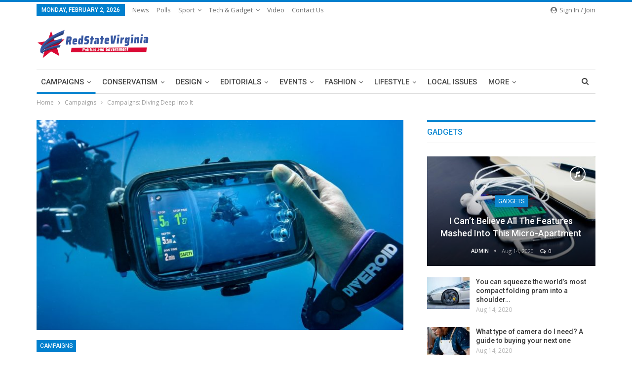

--- FILE ---
content_type: text/html; charset=UTF-8
request_url: https://redstatevirginia.com/campaigns-diving-deep-into-it/
body_size: 20328
content:
	<!DOCTYPE html>
		<!--[if IE 8]>
	<html class="ie ie8" lang="en-US"> <![endif]-->
	<!--[if IE 9]>
	<html class="ie ie9" lang="en-US"> <![endif]-->
	<!--[if gt IE 9]><!-->
<html lang="en-US"> <!--<![endif]-->
	<head>
				<meta charset="UTF-8">
		<meta http-equiv="X-UA-Compatible" content="IE=edge">
		<meta name="viewport" content="width=device-width, initial-scale=1.0">
		<link rel="pingback" href="https://redstatevirginia.com/xmlrpc.php"/>

		<meta name='robots' content='index, follow, max-image-preview:large, max-snippet:-1, max-video-preview:-1' />

	<!-- This site is optimized with the Yoast SEO plugin v26.8 - https://yoast.com/product/yoast-seo-wordpress/ -->
	<title>Campaigns: Diving Deep Into It - Red State Virginia</title>
	<meta name="description" content="Campaigns are a form of activities carried out for a period both for social and non-social causes. A health campaign can be carried out in the current crisis of availing of covid resources to help the people in need. Many organizations or individuals can initiate such campaigns and involve others to solve a common issue." />
	<link rel="canonical" href="https://redstatevirginia.com/campaigns-diving-deep-into-it/" />
	<meta property="og:locale" content="en_US" />
	<meta property="og:type" content="article" />
	<meta property="og:title" content="Campaigns: Diving Deep Into It - Red State Virginia" />
	<meta property="og:description" content="Campaigns are a form of activities carried out for a period both for social and non-social causes. A health campaign can be carried out in the current crisis of availing of covid resources to help the people in need. Many organizations or individuals can initiate such campaigns and involve others to solve a common issue." />
	<meta property="og:url" content="https://redstatevirginia.com/campaigns-diving-deep-into-it/" />
	<meta property="og:site_name" content="Red State Virginia" />
	<meta property="article:published_time" content="2021-04-30T03:25:00+00:00" />
	<meta property="article:modified_time" content="2023-10-19T03:11:59+00:00" />
	<meta property="og:image" content="https://redstatevirginia.com/wp-content/uploads/2021/07/04165c889c06950d9ca9e7bf3e00a85e_original.jpg" />
	<meta property="og:image:width" content="1024" />
	<meta property="og:image:height" content="576" />
	<meta property="og:image:type" content="image/jpeg" />
	<meta name="author" content="admin" />
	<meta name="twitter:card" content="summary_large_image" />
	<meta name="twitter:label1" content="Written by" />
	<meta name="twitter:data1" content="admin" />
	<meta name="twitter:label2" content="Est. reading time" />
	<meta name="twitter:data2" content="3 minutes" />
	<script type="application/ld+json" class="yoast-schema-graph">{"@context":"https://schema.org","@graph":[{"@type":"Article","@id":"https://redstatevirginia.com/campaigns-diving-deep-into-it/#article","isPartOf":{"@id":"https://redstatevirginia.com/campaigns-diving-deep-into-it/"},"author":{"name":"admin","@id":"https://redstatevirginia.com/#/schema/person/a87d3f6e0e2e33db9ae9c481eb19ea22"},"headline":"Campaigns: Diving Deep Into It","datePublished":"2021-04-30T03:25:00+00:00","dateModified":"2023-10-19T03:11:59+00:00","mainEntityOfPage":{"@id":"https://redstatevirginia.com/campaigns-diving-deep-into-it/"},"wordCount":533,"image":{"@id":"https://redstatevirginia.com/campaigns-diving-deep-into-it/#primaryimage"},"thumbnailUrl":"https://redstatevirginia.com/wp-content/uploads/2021/07/04165c889c06950d9ca9e7bf3e00a85e_original.jpg","articleSection":["Campaigns"],"inLanguage":"en-US"},{"@type":"WebPage","@id":"https://redstatevirginia.com/campaigns-diving-deep-into-it/","url":"https://redstatevirginia.com/campaigns-diving-deep-into-it/","name":"Campaigns: Diving Deep Into It - Red State Virginia","isPartOf":{"@id":"https://redstatevirginia.com/#website"},"primaryImageOfPage":{"@id":"https://redstatevirginia.com/campaigns-diving-deep-into-it/#primaryimage"},"image":{"@id":"https://redstatevirginia.com/campaigns-diving-deep-into-it/#primaryimage"},"thumbnailUrl":"https://redstatevirginia.com/wp-content/uploads/2021/07/04165c889c06950d9ca9e7bf3e00a85e_original.jpg","datePublished":"2021-04-30T03:25:00+00:00","dateModified":"2023-10-19T03:11:59+00:00","author":{"@id":"https://redstatevirginia.com/#/schema/person/a87d3f6e0e2e33db9ae9c481eb19ea22"},"description":"Campaigns are a form of activities carried out for a period both for social and non-social causes. A health campaign can be carried out in the current crisis of availing of covid resources to help the people in need. Many organizations or individuals can initiate such campaigns and involve others to solve a common issue.","breadcrumb":{"@id":"https://redstatevirginia.com/campaigns-diving-deep-into-it/#breadcrumb"},"inLanguage":"en-US","potentialAction":[{"@type":"ReadAction","target":["https://redstatevirginia.com/campaigns-diving-deep-into-it/"]}]},{"@type":"ImageObject","inLanguage":"en-US","@id":"https://redstatevirginia.com/campaigns-diving-deep-into-it/#primaryimage","url":"https://redstatevirginia.com/wp-content/uploads/2021/07/04165c889c06950d9ca9e7bf3e00a85e_original.jpg","contentUrl":"https://redstatevirginia.com/wp-content/uploads/2021/07/04165c889c06950d9ca9e7bf3e00a85e_original.jpg","width":1024,"height":576,"caption":"A man under the water and another man taking video"},{"@type":"BreadcrumbList","@id":"https://redstatevirginia.com/campaigns-diving-deep-into-it/#breadcrumb","itemListElement":[{"@type":"ListItem","position":1,"name":"Home","item":"https://redstatevirginia.com/"},{"@type":"ListItem","position":2,"name":"Campaigns: Diving Deep Into It"}]},{"@type":"WebSite","@id":"https://redstatevirginia.com/#website","url":"https://redstatevirginia.com/","name":"Red State Virginia","description":"Politics and Government","potentialAction":[{"@type":"SearchAction","target":{"@type":"EntryPoint","urlTemplate":"https://redstatevirginia.com/?s={search_term_string}"},"query-input":{"@type":"PropertyValueSpecification","valueRequired":true,"valueName":"search_term_string"}}],"inLanguage":"en-US"},{"@type":"Person","@id":"https://redstatevirginia.com/#/schema/person/a87d3f6e0e2e33db9ae9c481eb19ea22","name":"admin","image":{"@type":"ImageObject","inLanguage":"en-US","@id":"https://redstatevirginia.com/#/schema/person/image/","url":"https://secure.gravatar.com/avatar/895d9ad1e7104638599e4a191f58dfd9c6095c678bf6d3829aadff1dfbbc7d78?s=96&d=mm&r=g","contentUrl":"https://secure.gravatar.com/avatar/895d9ad1e7104638599e4a191f58dfd9c6095c678bf6d3829aadff1dfbbc7d78?s=96&d=mm&r=g","caption":"admin"},"sameAs":["https://redstatevirginia.com"]}]}</script>
	<!-- / Yoast SEO plugin. -->


<link rel='dns-prefetch' href='//fonts.googleapis.com' />
<link rel="alternate" type="application/rss+xml" title="Red State Virginia &raquo; Feed" href="https://redstatevirginia.com/feed/" />
<link rel="alternate" type="application/rss+xml" title="Red State Virginia &raquo; Comments Feed" href="https://redstatevirginia.com/comments/feed/" />
<link rel="alternate" type="application/rss+xml" title="Red State Virginia &raquo; Campaigns: Diving Deep Into It Comments Feed" href="https://redstatevirginia.com/campaigns-diving-deep-into-it/feed/" />
<link rel="alternate" title="oEmbed (JSON)" type="application/json+oembed" href="https://redstatevirginia.com/wp-json/oembed/1.0/embed?url=https%3A%2F%2Fredstatevirginia.com%2Fcampaigns-diving-deep-into-it%2F" />
<link rel="alternate" title="oEmbed (XML)" type="text/xml+oembed" href="https://redstatevirginia.com/wp-json/oembed/1.0/embed?url=https%3A%2F%2Fredstatevirginia.com%2Fcampaigns-diving-deep-into-it%2F&#038;format=xml" />
<style id='wp-img-auto-sizes-contain-inline-css' type='text/css'>
img:is([sizes=auto i],[sizes^="auto," i]){contain-intrinsic-size:3000px 1500px}
/*# sourceURL=wp-img-auto-sizes-contain-inline-css */
</style>
<style id='wp-emoji-styles-inline-css' type='text/css'>

	img.wp-smiley, img.emoji {
		display: inline !important;
		border: none !important;
		box-shadow: none !important;
		height: 1em !important;
		width: 1em !important;
		margin: 0 0.07em !important;
		vertical-align: -0.1em !important;
		background: none !important;
		padding: 0 !important;
	}
/*# sourceURL=wp-emoji-styles-inline-css */
</style>
<style id='wp-block-library-inline-css' type='text/css'>
:root{--wp-block-synced-color:#7a00df;--wp-block-synced-color--rgb:122,0,223;--wp-bound-block-color:var(--wp-block-synced-color);--wp-editor-canvas-background:#ddd;--wp-admin-theme-color:#007cba;--wp-admin-theme-color--rgb:0,124,186;--wp-admin-theme-color-darker-10:#006ba1;--wp-admin-theme-color-darker-10--rgb:0,107,160.5;--wp-admin-theme-color-darker-20:#005a87;--wp-admin-theme-color-darker-20--rgb:0,90,135;--wp-admin-border-width-focus:2px}@media (min-resolution:192dpi){:root{--wp-admin-border-width-focus:1.5px}}.wp-element-button{cursor:pointer}:root .has-very-light-gray-background-color{background-color:#eee}:root .has-very-dark-gray-background-color{background-color:#313131}:root .has-very-light-gray-color{color:#eee}:root .has-very-dark-gray-color{color:#313131}:root .has-vivid-green-cyan-to-vivid-cyan-blue-gradient-background{background:linear-gradient(135deg,#00d084,#0693e3)}:root .has-purple-crush-gradient-background{background:linear-gradient(135deg,#34e2e4,#4721fb 50%,#ab1dfe)}:root .has-hazy-dawn-gradient-background{background:linear-gradient(135deg,#faaca8,#dad0ec)}:root .has-subdued-olive-gradient-background{background:linear-gradient(135deg,#fafae1,#67a671)}:root .has-atomic-cream-gradient-background{background:linear-gradient(135deg,#fdd79a,#004a59)}:root .has-nightshade-gradient-background{background:linear-gradient(135deg,#330968,#31cdcf)}:root .has-midnight-gradient-background{background:linear-gradient(135deg,#020381,#2874fc)}:root{--wp--preset--font-size--normal:16px;--wp--preset--font-size--huge:42px}.has-regular-font-size{font-size:1em}.has-larger-font-size{font-size:2.625em}.has-normal-font-size{font-size:var(--wp--preset--font-size--normal)}.has-huge-font-size{font-size:var(--wp--preset--font-size--huge)}.has-text-align-center{text-align:center}.has-text-align-left{text-align:left}.has-text-align-right{text-align:right}.has-fit-text{white-space:nowrap!important}#end-resizable-editor-section{display:none}.aligncenter{clear:both}.items-justified-left{justify-content:flex-start}.items-justified-center{justify-content:center}.items-justified-right{justify-content:flex-end}.items-justified-space-between{justify-content:space-between}.screen-reader-text{border:0;clip-path:inset(50%);height:1px;margin:-1px;overflow:hidden;padding:0;position:absolute;width:1px;word-wrap:normal!important}.screen-reader-text:focus{background-color:#ddd;clip-path:none;color:#444;display:block;font-size:1em;height:auto;left:5px;line-height:normal;padding:15px 23px 14px;text-decoration:none;top:5px;width:auto;z-index:100000}html :where(.has-border-color){border-style:solid}html :where([style*=border-top-color]){border-top-style:solid}html :where([style*=border-right-color]){border-right-style:solid}html :where([style*=border-bottom-color]){border-bottom-style:solid}html :where([style*=border-left-color]){border-left-style:solid}html :where([style*=border-width]){border-style:solid}html :where([style*=border-top-width]){border-top-style:solid}html :where([style*=border-right-width]){border-right-style:solid}html :where([style*=border-bottom-width]){border-bottom-style:solid}html :where([style*=border-left-width]){border-left-style:solid}html :where(img[class*=wp-image-]){height:auto;max-width:100%}:where(figure){margin:0 0 1em}html :where(.is-position-sticky){--wp-admin--admin-bar--position-offset:var(--wp-admin--admin-bar--height,0px)}@media screen and (max-width:600px){html :where(.is-position-sticky){--wp-admin--admin-bar--position-offset:0px}}

/*# sourceURL=wp-block-library-inline-css */
</style><style id='global-styles-inline-css' type='text/css'>
:root{--wp--preset--aspect-ratio--square: 1;--wp--preset--aspect-ratio--4-3: 4/3;--wp--preset--aspect-ratio--3-4: 3/4;--wp--preset--aspect-ratio--3-2: 3/2;--wp--preset--aspect-ratio--2-3: 2/3;--wp--preset--aspect-ratio--16-9: 16/9;--wp--preset--aspect-ratio--9-16: 9/16;--wp--preset--color--black: #000000;--wp--preset--color--cyan-bluish-gray: #abb8c3;--wp--preset--color--white: #ffffff;--wp--preset--color--pale-pink: #f78da7;--wp--preset--color--vivid-red: #cf2e2e;--wp--preset--color--luminous-vivid-orange: #ff6900;--wp--preset--color--luminous-vivid-amber: #fcb900;--wp--preset--color--light-green-cyan: #7bdcb5;--wp--preset--color--vivid-green-cyan: #00d084;--wp--preset--color--pale-cyan-blue: #8ed1fc;--wp--preset--color--vivid-cyan-blue: #0693e3;--wp--preset--color--vivid-purple: #9b51e0;--wp--preset--gradient--vivid-cyan-blue-to-vivid-purple: linear-gradient(135deg,rgb(6,147,227) 0%,rgb(155,81,224) 100%);--wp--preset--gradient--light-green-cyan-to-vivid-green-cyan: linear-gradient(135deg,rgb(122,220,180) 0%,rgb(0,208,130) 100%);--wp--preset--gradient--luminous-vivid-amber-to-luminous-vivid-orange: linear-gradient(135deg,rgb(252,185,0) 0%,rgb(255,105,0) 100%);--wp--preset--gradient--luminous-vivid-orange-to-vivid-red: linear-gradient(135deg,rgb(255,105,0) 0%,rgb(207,46,46) 100%);--wp--preset--gradient--very-light-gray-to-cyan-bluish-gray: linear-gradient(135deg,rgb(238,238,238) 0%,rgb(169,184,195) 100%);--wp--preset--gradient--cool-to-warm-spectrum: linear-gradient(135deg,rgb(74,234,220) 0%,rgb(151,120,209) 20%,rgb(207,42,186) 40%,rgb(238,44,130) 60%,rgb(251,105,98) 80%,rgb(254,248,76) 100%);--wp--preset--gradient--blush-light-purple: linear-gradient(135deg,rgb(255,206,236) 0%,rgb(152,150,240) 100%);--wp--preset--gradient--blush-bordeaux: linear-gradient(135deg,rgb(254,205,165) 0%,rgb(254,45,45) 50%,rgb(107,0,62) 100%);--wp--preset--gradient--luminous-dusk: linear-gradient(135deg,rgb(255,203,112) 0%,rgb(199,81,192) 50%,rgb(65,88,208) 100%);--wp--preset--gradient--pale-ocean: linear-gradient(135deg,rgb(255,245,203) 0%,rgb(182,227,212) 50%,rgb(51,167,181) 100%);--wp--preset--gradient--electric-grass: linear-gradient(135deg,rgb(202,248,128) 0%,rgb(113,206,126) 100%);--wp--preset--gradient--midnight: linear-gradient(135deg,rgb(2,3,129) 0%,rgb(40,116,252) 100%);--wp--preset--font-size--small: 13px;--wp--preset--font-size--medium: 20px;--wp--preset--font-size--large: 36px;--wp--preset--font-size--x-large: 42px;--wp--preset--spacing--20: 0.44rem;--wp--preset--spacing--30: 0.67rem;--wp--preset--spacing--40: 1rem;--wp--preset--spacing--50: 1.5rem;--wp--preset--spacing--60: 2.25rem;--wp--preset--spacing--70: 3.38rem;--wp--preset--spacing--80: 5.06rem;--wp--preset--shadow--natural: 6px 6px 9px rgba(0, 0, 0, 0.2);--wp--preset--shadow--deep: 12px 12px 50px rgba(0, 0, 0, 0.4);--wp--preset--shadow--sharp: 6px 6px 0px rgba(0, 0, 0, 0.2);--wp--preset--shadow--outlined: 6px 6px 0px -3px rgb(255, 255, 255), 6px 6px rgb(0, 0, 0);--wp--preset--shadow--crisp: 6px 6px 0px rgb(0, 0, 0);}:where(.is-layout-flex){gap: 0.5em;}:where(.is-layout-grid){gap: 0.5em;}body .is-layout-flex{display: flex;}.is-layout-flex{flex-wrap: wrap;align-items: center;}.is-layout-flex > :is(*, div){margin: 0;}body .is-layout-grid{display: grid;}.is-layout-grid > :is(*, div){margin: 0;}:where(.wp-block-columns.is-layout-flex){gap: 2em;}:where(.wp-block-columns.is-layout-grid){gap: 2em;}:where(.wp-block-post-template.is-layout-flex){gap: 1.25em;}:where(.wp-block-post-template.is-layout-grid){gap: 1.25em;}.has-black-color{color: var(--wp--preset--color--black) !important;}.has-cyan-bluish-gray-color{color: var(--wp--preset--color--cyan-bluish-gray) !important;}.has-white-color{color: var(--wp--preset--color--white) !important;}.has-pale-pink-color{color: var(--wp--preset--color--pale-pink) !important;}.has-vivid-red-color{color: var(--wp--preset--color--vivid-red) !important;}.has-luminous-vivid-orange-color{color: var(--wp--preset--color--luminous-vivid-orange) !important;}.has-luminous-vivid-amber-color{color: var(--wp--preset--color--luminous-vivid-amber) !important;}.has-light-green-cyan-color{color: var(--wp--preset--color--light-green-cyan) !important;}.has-vivid-green-cyan-color{color: var(--wp--preset--color--vivid-green-cyan) !important;}.has-pale-cyan-blue-color{color: var(--wp--preset--color--pale-cyan-blue) !important;}.has-vivid-cyan-blue-color{color: var(--wp--preset--color--vivid-cyan-blue) !important;}.has-vivid-purple-color{color: var(--wp--preset--color--vivid-purple) !important;}.has-black-background-color{background-color: var(--wp--preset--color--black) !important;}.has-cyan-bluish-gray-background-color{background-color: var(--wp--preset--color--cyan-bluish-gray) !important;}.has-white-background-color{background-color: var(--wp--preset--color--white) !important;}.has-pale-pink-background-color{background-color: var(--wp--preset--color--pale-pink) !important;}.has-vivid-red-background-color{background-color: var(--wp--preset--color--vivid-red) !important;}.has-luminous-vivid-orange-background-color{background-color: var(--wp--preset--color--luminous-vivid-orange) !important;}.has-luminous-vivid-amber-background-color{background-color: var(--wp--preset--color--luminous-vivid-amber) !important;}.has-light-green-cyan-background-color{background-color: var(--wp--preset--color--light-green-cyan) !important;}.has-vivid-green-cyan-background-color{background-color: var(--wp--preset--color--vivid-green-cyan) !important;}.has-pale-cyan-blue-background-color{background-color: var(--wp--preset--color--pale-cyan-blue) !important;}.has-vivid-cyan-blue-background-color{background-color: var(--wp--preset--color--vivid-cyan-blue) !important;}.has-vivid-purple-background-color{background-color: var(--wp--preset--color--vivid-purple) !important;}.has-black-border-color{border-color: var(--wp--preset--color--black) !important;}.has-cyan-bluish-gray-border-color{border-color: var(--wp--preset--color--cyan-bluish-gray) !important;}.has-white-border-color{border-color: var(--wp--preset--color--white) !important;}.has-pale-pink-border-color{border-color: var(--wp--preset--color--pale-pink) !important;}.has-vivid-red-border-color{border-color: var(--wp--preset--color--vivid-red) !important;}.has-luminous-vivid-orange-border-color{border-color: var(--wp--preset--color--luminous-vivid-orange) !important;}.has-luminous-vivid-amber-border-color{border-color: var(--wp--preset--color--luminous-vivid-amber) !important;}.has-light-green-cyan-border-color{border-color: var(--wp--preset--color--light-green-cyan) !important;}.has-vivid-green-cyan-border-color{border-color: var(--wp--preset--color--vivid-green-cyan) !important;}.has-pale-cyan-blue-border-color{border-color: var(--wp--preset--color--pale-cyan-blue) !important;}.has-vivid-cyan-blue-border-color{border-color: var(--wp--preset--color--vivid-cyan-blue) !important;}.has-vivid-purple-border-color{border-color: var(--wp--preset--color--vivid-purple) !important;}.has-vivid-cyan-blue-to-vivid-purple-gradient-background{background: var(--wp--preset--gradient--vivid-cyan-blue-to-vivid-purple) !important;}.has-light-green-cyan-to-vivid-green-cyan-gradient-background{background: var(--wp--preset--gradient--light-green-cyan-to-vivid-green-cyan) !important;}.has-luminous-vivid-amber-to-luminous-vivid-orange-gradient-background{background: var(--wp--preset--gradient--luminous-vivid-amber-to-luminous-vivid-orange) !important;}.has-luminous-vivid-orange-to-vivid-red-gradient-background{background: var(--wp--preset--gradient--luminous-vivid-orange-to-vivid-red) !important;}.has-very-light-gray-to-cyan-bluish-gray-gradient-background{background: var(--wp--preset--gradient--very-light-gray-to-cyan-bluish-gray) !important;}.has-cool-to-warm-spectrum-gradient-background{background: var(--wp--preset--gradient--cool-to-warm-spectrum) !important;}.has-blush-light-purple-gradient-background{background: var(--wp--preset--gradient--blush-light-purple) !important;}.has-blush-bordeaux-gradient-background{background: var(--wp--preset--gradient--blush-bordeaux) !important;}.has-luminous-dusk-gradient-background{background: var(--wp--preset--gradient--luminous-dusk) !important;}.has-pale-ocean-gradient-background{background: var(--wp--preset--gradient--pale-ocean) !important;}.has-electric-grass-gradient-background{background: var(--wp--preset--gradient--electric-grass) !important;}.has-midnight-gradient-background{background: var(--wp--preset--gradient--midnight) !important;}.has-small-font-size{font-size: var(--wp--preset--font-size--small) !important;}.has-medium-font-size{font-size: var(--wp--preset--font-size--medium) !important;}.has-large-font-size{font-size: var(--wp--preset--font-size--large) !important;}.has-x-large-font-size{font-size: var(--wp--preset--font-size--x-large) !important;}
/*# sourceURL=global-styles-inline-css */
</style>

<style id='classic-theme-styles-inline-css' type='text/css'>
/*! This file is auto-generated */
.wp-block-button__link{color:#fff;background-color:#32373c;border-radius:9999px;box-shadow:none;text-decoration:none;padding:calc(.667em + 2px) calc(1.333em + 2px);font-size:1.125em}.wp-block-file__button{background:#32373c;color:#fff;text-decoration:none}
/*# sourceURL=/wp-includes/css/classic-themes.min.css */
</style>
<link rel='stylesheet' id='better-framework-main-fonts-css' href='https://fonts.googleapis.com/css?family=Open+Sans:400,600%7CRoboto:400,500,400italic&#038;display=swap' type='text/css' media='all' />
<script type="text/javascript" src="https://redstatevirginia.com/wp-includes/js/jquery/jquery.min.js?ver=3.7.1" id="jquery-core-js"></script>
<script type="text/javascript" src="https://redstatevirginia.com/wp-includes/js/jquery/jquery-migrate.min.js?ver=3.4.1" id="jquery-migrate-js"></script>
<link rel="https://api.w.org/" href="https://redstatevirginia.com/wp-json/" /><link rel="alternate" title="JSON" type="application/json" href="https://redstatevirginia.com/wp-json/wp/v2/posts/369" /><link rel="EditURI" type="application/rsd+xml" title="RSD" href="https://redstatevirginia.com/xmlrpc.php?rsd" />
<meta name="generator" content="WordPress 6.9" />
<link rel='shortlink' href='https://redstatevirginia.com/?p=369' />
<script type="application/ld+json">{
    "@context": "http:\/\/schema.org\/",
    "@type": "Organization",
    "@id": "#organization",
    "logo": {
        "@type": "ImageObject",
        "url": "https:\/\/redstatevirginia.com\/wp-content\/uploads\/2020\/08\/redstate.png"
    },
    "url": "https:\/\/redstatevirginia.com\/",
    "name": "Red State Virginia",
    "description": "Politics and Government"
}</script>
<script type="application/ld+json">{
    "@context": "http:\/\/schema.org\/",
    "@type": "WebSite",
    "name": "Red State Virginia",
    "alternateName": "Politics and Government",
    "url": "https:\/\/redstatevirginia.com\/"
}</script>
<script type="application/ld+json">{
    "@context": "http:\/\/schema.org\/",
    "@type": "BlogPosting",
    "headline": "Campaigns: Diving Deep Into It",
    "description": "Campaigns are a form of activities carried out for a period both for social and non-social causes. A health campaign can be carried out in the current crisis of availing of covid resources to help the people in need. Many organizations or individuals",
    "datePublished": "2021-04-29",
    "dateModified": "2023-10-18",
    "author": {
        "@type": "Person",
        "@id": "#person-admin",
        "name": "admin"
    },
    "image": {
        "@type": "ImageObject",
        "url": "https:\/\/redstatevirginia.com\/wp-content\/uploads\/2021\/07\/04165c889c06950d9ca9e7bf3e00a85e_original.jpg",
        "width": 1024,
        "height": 576
    },
    "interactionStatistic": [
        {
            "@type": "InteractionCounter",
            "interactionType": "http:\/\/schema.org\/CommentAction",
            "userInteractionCount": "0"
        }
    ],
    "publisher": {
        "@id": "#organization"
    },
    "mainEntityOfPage": "https:\/\/redstatevirginia.com\/campaigns-diving-deep-into-it\/"
}</script>
<link rel='stylesheet' id='bf-minifed-css-1' href='https://redstatevirginia.com/wp-content/bs-booster-cache/e815a313a40b1f6db2c2f596ad596085.css' type='text/css' media='all' />
<link rel='stylesheet' id='7.9.0-1753160602' href='https://redstatevirginia.com/wp-content/bs-booster-cache/7ebe479bd4438430719462b844f967d3.css' type='text/css' media='all' />
<link rel="icon" href="https://redstatevirginia.com/wp-content/uploads/2020/08/cropped-redstate-32x32.png" sizes="32x32" />
<link rel="icon" href="https://redstatevirginia.com/wp-content/uploads/2020/08/cropped-redstate-192x192.png" sizes="192x192" />
<link rel="apple-touch-icon" href="https://redstatevirginia.com/wp-content/uploads/2020/08/cropped-redstate-180x180.png" />
<meta name="msapplication-TileImage" content="https://redstatevirginia.com/wp-content/uploads/2020/08/cropped-redstate-270x270.png" />
	</head>

<body class="wp-singular post-template-default single single-post postid-369 single-format-standard wp-theme-publisher bs-theme bs-publisher bs-publisher-pure-magazine active-light-box active-top-line ltr close-rh page-layout-2-col-right full-width active-sticky-sidebar main-menu-sticky-smart active-ajax-search single-prim-cat-6 single-cat-6  bs-ll-a" dir="ltr">
		<div class="main-wrap content-main-wrap">
			<header id="header" class="site-header header-style-2 boxed" itemscope="itemscope" itemtype="https://schema.org/WPHeader">

		<section class="topbar topbar-style-1 hidden-xs hidden-xs">
	<div class="content-wrap">
		<div class="container">
			<div class="topbar-inner clearfix">

									<div class="section-links">
													<a class="topbar-sign-in "
							   data-toggle="modal" data-target="#bsLoginModal">
								<i class="fa fa-user-circle"></i> Sign in / Join							</a>

							<div class="modal sign-in-modal fade" id="bsLoginModal" tabindex="-1" role="dialog"
							     style="display: none">
								<div class="modal-dialog" role="document">
									<div class="modal-content">
											<span class="close-modal" data-dismiss="modal" aria-label="Close"><i
														class="fa fa-close"></i></span>
										<div class="modal-body">
											<div id="form_88810_" class="bs-shortcode bs-login-shortcode ">
		<div class="bs-login bs-type-login-register"  style="display:none">

					<div class="bs-login-panel bs-login-sign-panel bs-current-login-panel">
								<form name="loginform"
				      action="https://redstatevirginia.com/wp-login.php" method="post">

					
					<div class="login-header">
						<span class="login-icon fa fa-user-circle main-color"></span>
						<p>Welcome, Login to your account.</p>
					</div>
					
					<div class="login-field login-username">
						<input type="text" name="log" id="form_88810_user_login" class="input"
						       value="" size="20"
						       placeholder="Username or Email..." required/>
					</div>

					<div class="login-field login-password">
						<input type="password" name="pwd" id="form_88810_user_pass"
						       class="input"
						       value="" size="20" placeholder="Password..."
						       required/>
					</div>

					
					<div class="login-field">
						<a href="https://redstatevirginia.com/wp-login.php?action=lostpassword&redirect_to=https%3A%2F%2Fredstatevirginia.com%2Fcampaigns-diving-deep-into-it%2F"
						   class="go-reset-panel">Forget password?</a>

													<span class="login-remember">
							<input class="remember-checkbox" name="rememberme" type="checkbox"
							       id="form_88810_rememberme"
							       value="forever"  />
							<label class="remember-label">Remember me</label>
						</span>
											</div>

					
					<div class="login-field login-submit">
						<input type="submit" name="wp-submit"
						       class="button-primary login-btn"
						       value="Log In"/>
						<input type="hidden" name="redirect_to" value="https://redstatevirginia.com/campaigns-diving-deep-into-it/"/>
					</div>

											<div class="login-field login-signup">
							<span>No account? <a
										href="https://redstatevirginia.com/wp-login.php?action=register">Sign Up</a></span>
						</div>
									</form>
			</div>

			<div class="bs-login-panel bs-login-reset-panel">

				<span class="go-login-panel"><i
							class="fa fa-angle-left"></i> Sign in</span>

				<div class="bs-login-reset-panel-inner">
					<div class="login-header">
						<span class="login-icon fa fa-support"></span>
						<p>Recover your password.</p>
						<p>A password will be e-mailed to you.</p>
					</div>
										<form name="lostpasswordform" id="form_88810_lostpasswordform"
					      action="https://redstatevirginia.com/wp-login.php?action=lostpassword"
					      method="post">

						<div class="login-field reset-username">
							<input type="text" name="user_login" class="input" value=""
							       placeholder="Username or Email..."
							       required/>
						</div>

						
						<div class="login-field reset-submit">

							<input type="hidden" name="redirect_to" value=""/>
							<input type="submit" name="wp-submit" class="login-btn"
							       value="Send My Password"/>

						</div>
					</form>
				</div>
			</div>
			</div>
	</div>
										</div>
									</div>
								</div>
							</div>
												</div>
				
				<div class="section-menu">
						<div id="menu-top" class="menu top-menu-wrapper" role="navigation" itemscope="itemscope" itemtype="https://schema.org/SiteNavigationElement">
		<nav class="top-menu-container">

			<ul id="top-navigation" class="top-menu menu clearfix bsm-pure">
									<li id="topbar-date" class="menu-item menu-item-date">
					<span
						class="topbar-date">Monday, February 2, 2026</span>
					</li>
					<li id="menu-item-244" class="menu-item menu-item-type-taxonomy menu-item-object-category menu-term-1 better-anim-fade menu-item-244"><a href="https://redstatevirginia.com/news/">News</a></li>
<li id="menu-item-245" class="menu-item menu-item-type-taxonomy menu-item-object-category menu-term-20 better-anim-fade menu-item-245"><a href="https://redstatevirginia.com/polls/">Polls</a></li>
<li id="menu-item-246" class="menu-item menu-item-type-taxonomy menu-item-object-category menu-item-has-children menu-term-33 better-anim-fade menu-item-246"><a href="https://redstatevirginia.com/bs-sport/">Sport</a>
<ul class="sub-menu">
	<li id="menu-item-247" class="menu-item menu-item-type-taxonomy menu-item-object-category menu-term-34 better-anim-fade menu-item-247"><a href="https://redstatevirginia.com/bs-sport/bs-racing/">Racing</a></li>
</ul>
</li>
<li id="menu-item-248" class="menu-item menu-item-type-taxonomy menu-item-object-category menu-item-has-children menu-term-30 better-anim-fade menu-item-248"><a href="https://redstatevirginia.com/bs-tech-gadget/">Tech &amp; Gadget</a>
<ul class="sub-menu">
	<li id="menu-item-249" class="menu-item menu-item-type-taxonomy menu-item-object-category menu-term-31 better-anim-fade menu-item-249"><a href="https://redstatevirginia.com/bs-tech-gadget/bs-gadgets/">Gadgets</a></li>
	<li id="menu-item-250" class="menu-item menu-item-type-taxonomy menu-item-object-category menu-term-32 better-anim-fade menu-item-250"><a href="https://redstatevirginia.com/bs-tech-gadget/bs-mobile-and-phones/">Mobile and Phones</a></li>
</ul>
</li>
<li id="menu-item-251" class="menu-item menu-item-type-taxonomy menu-item-object-category menu-term-21 better-anim-fade menu-item-251"><a href="https://redstatevirginia.com/video/">Video</a></li>
<li id="menu-item-252" class="menu-item menu-item-type-post_type menu-item-object-page better-anim-fade menu-item-252"><a href="https://redstatevirginia.com/contact-us/">Contact us</a></li>
			</ul>

		</nav>
	</div>
				</div>
			</div>
		</div>
	</div>
</section>
		<div class="header-inner">
			<div class="content-wrap">
				<div class="container">
					<div class="row">
						<div class="row-height">
							<div class="logo-col col-xs-12">
								<div class="col-inside">
									<div id="site-branding" class="site-branding">
	<p  id="site-title" class="logo h1 img-logo">
	<a href="https://redstatevirginia.com/" itemprop="url" rel="home">
					<img id="site-logo" src="https://redstatevirginia.com/wp-content/uploads/2020/08/redstate.png"
			     alt="Redstate VIrginia"  data-bsrjs="https://redstatevirginia.com/wp-content/uploads/2020/08/redstate.png"  />

			<span class="site-title">Redstate VIrginia - Politics and Government</span>
				</a>
</p>
</div><!-- .site-branding -->
								</div>
							</div>
													</div>
					</div>
				</div>
			</div>
		</div>

		<div id="menu-main" class="menu main-menu-wrapper show-search-item menu-actions-btn-width-1" role="navigation" itemscope="itemscope" itemtype="https://schema.org/SiteNavigationElement">
	<div class="main-menu-inner">
		<div class="content-wrap">
			<div class="container">

				<nav class="main-menu-container">
					<ul id="main-navigation" class="main-menu menu bsm-pure clearfix">
						<li id="menu-item-216" class="menu-item menu-item-type-taxonomy menu-item-object-category current-post-ancestor current-menu-parent current-post-parent menu-item-has-children menu-term-6 better-anim-fade menu-item-216"><a href="https://redstatevirginia.com/campaigns/">Campaigns</a>
<ul class="sub-menu">
	<li id="menu-item-217" class="menu-item menu-item-type-taxonomy menu-item-object-category menu-item-has-children menu-term-7 better-anim-fade menu-item-217"><a href="https://redstatevirginia.com/campaigns/national-races/">National Races</a>
	<ul class="sub-menu">
		<li id="menu-item-218" class="menu-item menu-item-type-taxonomy menu-item-object-category menu-term-8 better-anim-fade menu-item-218"><a href="https://redstatevirginia.com/campaigns/national-races/presidential/">Presidential</a></li>
	</ul>
</li>
	<li id="menu-item-219" class="menu-item menu-item-type-taxonomy menu-item-object-category menu-item-has-children menu-term-9 better-anim-fade menu-item-219"><a href="https://redstatevirginia.com/campaigns/virginia-state-races/">Virginia State Races</a>
	<ul class="sub-menu">
		<li id="menu-item-220" class="menu-item menu-item-type-taxonomy menu-item-object-category menu-term-10 better-anim-fade menu-item-220"><a href="https://redstatevirginia.com/campaigns/virginia-state-races/senate/">Senate</a></li>
	</ul>
</li>
</ul>
</li>
<li id="menu-item-221" class="menu-item menu-item-type-taxonomy menu-item-object-category menu-item-has-children menu-term-14 better-anim-fade menu-item-221"><a href="https://redstatevirginia.com/conservatism/">Conservatism</a>
<ul class="sub-menu">
	<li id="menu-item-222" class="menu-item menu-item-type-taxonomy menu-item-object-category menu-term-15 better-anim-fade menu-item-222"><a href="https://redstatevirginia.com/conservatism/republicanism/">Republicanism</a></li>
</ul>
</li>
<li id="menu-item-223" class="menu-item menu-item-type-taxonomy menu-item-object-category menu-item-has-children menu-term-35 better-anim-fade menu-item-223"><a href="https://redstatevirginia.com/bs-design/">Design</a>
<ul class="sub-menu">
	<li id="menu-item-224" class="menu-item menu-item-type-taxonomy menu-item-object-category menu-term-36 better-anim-fade menu-item-224"><a href="https://redstatevirginia.com/bs-design/bs-interior/">Interior</a></li>
</ul>
</li>
<li id="menu-item-225" class="menu-item menu-item-type-taxonomy menu-item-object-category menu-item-has-children menu-term-11 better-anim-fade menu-item-225"><a href="https://redstatevirginia.com/editorials/">Editorials</a>
<ul class="sub-menu">
	<li id="menu-item-226" class="menu-item menu-item-type-taxonomy menu-item-object-category menu-term-12 better-anim-fade menu-item-226"><a href="https://redstatevirginia.com/editorials/lte/">LTE</a></li>
	<li id="menu-item-227" class="menu-item menu-item-type-taxonomy menu-item-object-category menu-term-13 better-anim-fade menu-item-227"><a href="https://redstatevirginia.com/editorials/op-ed/">Op Ed</a></li>
</ul>
</li>
<li id="menu-item-228" class="menu-item menu-item-type-taxonomy menu-item-object-category menu-item-has-children menu-term-2 better-anim-fade menu-item-228"><a href="https://redstatevirginia.com/events/">Events</a>
<ul class="sub-menu">
	<li id="menu-item-229" class="menu-item menu-item-type-taxonomy menu-item-object-category menu-term-3 better-anim-fade menu-item-229"><a href="https://redstatevirginia.com/events/activism/">Activism</a></li>
	<li id="menu-item-230" class="menu-item menu-item-type-taxonomy menu-item-object-category menu-term-4 better-anim-fade menu-item-230"><a href="https://redstatevirginia.com/events/rally/">Rally</a></li>
	<li id="menu-item-231" class="menu-item menu-item-type-taxonomy menu-item-object-category menu-term-5 better-anim-fade menu-item-231"><a href="https://redstatevirginia.com/events/seminars/">Seminars</a></li>
</ul>
</li>
<li id="menu-item-232" class="menu-item menu-item-type-taxonomy menu-item-object-category menu-item-has-children menu-term-22 better-anim-fade menu-item-232"><a href="https://redstatevirginia.com/bs-fashion/">Fashion</a>
<ul class="sub-menu">
	<li id="menu-item-233" class="menu-item menu-item-type-taxonomy menu-item-object-category menu-term-23 better-anim-fade menu-item-233"><a href="https://redstatevirginia.com/bs-fashion/bs-street-fashion/">Street fashion</a></li>
	<li id="menu-item-234" class="menu-item menu-item-type-taxonomy menu-item-object-category menu-term-24 better-anim-fade menu-item-234"><a href="https://redstatevirginia.com/bs-fashion/bs-vogue/">Vogue</a></li>
</ul>
</li>
<li id="menu-item-235" class="menu-item menu-item-type-taxonomy menu-item-object-category menu-item-has-children menu-term-25 better-anim-fade menu-item-235"><a href="https://redstatevirginia.com/bs-lifestyle/">Lifestyle</a>
<ul class="sub-menu">
	<li id="menu-item-236" class="menu-item menu-item-type-taxonomy menu-item-object-category menu-term-26 better-anim-fade menu-item-236"><a href="https://redstatevirginia.com/bs-lifestyle/bs-family-activities/">Family Activities</a></li>
	<li id="menu-item-237" class="menu-item menu-item-type-taxonomy menu-item-object-category menu-term-28 better-anim-fade menu-item-237"><a href="https://redstatevirginia.com/bs-lifestyle/bs-food-drinks/">Food &amp; Drinks</a></li>
	<li id="menu-item-238" class="menu-item menu-item-type-taxonomy menu-item-object-category menu-term-27 better-anim-fade menu-item-238"><a href="https://redstatevirginia.com/bs-lifestyle/bs-motivation/">Motivation</a></li>
	<li id="menu-item-239" class="menu-item menu-item-type-taxonomy menu-item-object-category menu-term-29 better-anim-fade menu-item-239"><a href="https://redstatevirginia.com/bs-lifestyle/bs-travel/">Travel</a></li>
</ul>
</li>
<li id="menu-item-240" class="menu-item menu-item-type-taxonomy menu-item-object-category menu-term-16 better-anim-fade menu-item-240"><a href="https://redstatevirginia.com/local-issues/">Local Issues</a></li>
<li id="menu-item-241" class="menu-item menu-item-type-taxonomy menu-item-object-category menu-item-has-children menu-term-17 better-anim-fade menu-item-241"><a href="https://redstatevirginia.com/national-issues/">National Issues</a>
<ul class="sub-menu">
	<li id="menu-item-242" class="menu-item menu-item-type-taxonomy menu-item-object-category menu-term-19 better-anim-fade menu-item-242"><a href="https://redstatevirginia.com/national-issues/congress/">Congress</a></li>
	<li id="menu-item-243" class="menu-item menu-item-type-taxonomy menu-item-object-category menu-term-18 better-anim-fade menu-item-243"><a href="https://redstatevirginia.com/national-issues/eduacation/">Eduacation</a></li>
</ul>
</li>
					</ul><!-- #main-navigation -->
											<div class="menu-action-buttons width-1">
															<div class="search-container close">
									<span class="search-handler"><i class="fa fa-search"></i></span>

									<div class="search-box clearfix">
										<form role="search" method="get" class="search-form clearfix" action="https://redstatevirginia.com">
	<input type="search" class="search-field"
	       placeholder="Search..."
	       value="" name="s"
	       title="Search for:"
	       autocomplete="off">
	<input type="submit" class="search-submit" value="Search">
</form><!-- .search-form -->
									</div>
								</div>
														</div>
										</nav><!-- .main-menu-container -->

			</div>
		</div>
	</div>
</div><!-- .menu -->
	</header><!-- .header -->
	<div class="rh-header clearfix light deferred-block-exclude">
		<div class="rh-container clearfix">

			<div class="menu-container close">
				<span class="menu-handler"><span class="lines"></span></span>
			</div><!-- .menu-container -->

			<div class="logo-container rh-img-logo">
				<a href="https://redstatevirginia.com/" itemprop="url" rel="home">
											<img src="https://redstatevirginia.com/wp-content/uploads/2020/08/redstate.png"
						     alt="Red State Virginia"  data-bsrjs="https://redstatevirginia.com/wp-content/uploads/2020/08/redstate.png"  />				</a>
			</div><!-- .logo-container -->
		</div><!-- .rh-container -->
	</div><!-- .rh-header -->
<nav role="navigation" aria-label="Breadcrumbs" class="bf-breadcrumb clearfix bc-top-style"><div class="container bf-breadcrumb-container"><ul class="bf-breadcrumb-items" itemscope itemtype="http://schema.org/BreadcrumbList"><meta name="numberOfItems" content="3" /><meta name="itemListOrder" content="Ascending" /><li itemprop="itemListElement" itemscope itemtype="http://schema.org/ListItem" class="bf-breadcrumb-item bf-breadcrumb-begin"><a itemprop="item" href="https://redstatevirginia.com" rel="home"><span itemprop="name">Home</span></a><meta itemprop="position" content="1" /></li><li itemprop="itemListElement" itemscope itemtype="http://schema.org/ListItem" class="bf-breadcrumb-item"><a itemprop="item" href="https://redstatevirginia.com/campaigns/" ><span itemprop="name">Campaigns</span></a><meta itemprop="position" content="2" /></li><li itemprop="itemListElement" itemscope itemtype="http://schema.org/ListItem" class="bf-breadcrumb-item bf-breadcrumb-end"><span itemprop="name">Campaigns: Diving Deep Into It</span><meta itemprop="item" content="https://redstatevirginia.com/campaigns-diving-deep-into-it/"/><meta itemprop="position" content="3" /></li></ul></div></nav><div class="content-wrap">
		<main id="content" class="content-container">

		<div class="container layout-2-col layout-2-col-1 layout-right-sidebar layout-bc-before post-template-10">

			<div class="row main-section">
										<div class="col-sm-8 content-column">
							<div class="single-container">
																<article id="post-369" class="post-369 post type-post status-publish format-standard has-post-thumbnail  category-campaigns single-post-content">
									<div class="single-featured"><a class="post-thumbnail open-lightbox" href="https://redstatevirginia.com/wp-content/uploads/2021/07/04165c889c06950d9ca9e7bf3e00a85e_original.jpg"><img  width="750" height="430" alt="A man under the water and another man taking video" data-src="https://redstatevirginia.com/wp-content/uploads/2021/07/04165c889c06950d9ca9e7bf3e00a85e_original-750x430.jpg">											</a>
											</div>
																		<div class="post-header-inner">
										<div class="post-header-title">
											<div class="term-badges floated"><span class="term-badge term-6"><a href="https://redstatevirginia.com/campaigns/">Campaigns</a></span></div>											<h1 class="single-post-title">
												<span class="post-title" itemprop="headline">Campaigns: Diving Deep Into It</span>
											</h1>
											<div class="post-meta single-post-meta">
			<a href="https://redstatevirginia.com/author/admin/"
		   title="Browse Author Articles"
		   class="post-author-a post-author-avatar">
			<img alt=''  data-src='https://secure.gravatar.com/avatar/895d9ad1e7104638599e4a191f58dfd9c6095c678bf6d3829aadff1dfbbc7d78?s=26&d=mm&r=g' class='avatar avatar-26 photo avatar-default' height='26' width='26' /><span class="post-author-name">By <b>admin</b></span>		</a>
					<span class="time"><time class="post-published updated"
			                         datetime="2023-10-18T15:11:59-12:00">Last updated <b>Oct 18, 2023</b></time></span>
			</div>
										</div>
									</div>
											<div class="post-share single-post-share top-share clearfix style-1">
			<div class="post-share-btn-group">
							</div>
						<div class="share-handler-wrap ">
				<span class="share-handler post-share-btn rank-default">
					<i class="bf-icon  fa fa-share-alt"></i>						<b class="text">Share</b>
										</span>
				<span class="social-item facebook"><a href="https://www.facebook.com/sharer.php?u=https%3A%2F%2Fredstatevirginia.com%2Fcampaigns-diving-deep-into-it%2F" target="_blank" rel="nofollow noreferrer" class="bs-button-el" onclick="window.open(this.href, 'share-facebook','left=50,top=50,width=600,height=320,toolbar=0'); return false;"><span class="icon"><i class="bf-icon fa fa-facebook"></i></span></a></span><span class="social-item twitter"><a href="https://twitter.com/share?text=Campaigns: Diving Deep Into It&url=https%3A%2F%2Fredstatevirginia.com%2Fcampaigns-diving-deep-into-it%2F" target="_blank" rel="nofollow noreferrer" class="bs-button-el" onclick="window.open(this.href, 'share-twitter','left=50,top=50,width=600,height=320,toolbar=0'); return false;"><span class="icon"><i class="bf-icon fa fa-twitter"></i></span></a></span><span class="social-item google_plus"><a href="https://plus.google.com/share?url=https%3A%2F%2Fredstatevirginia.com%2Fcampaigns-diving-deep-into-it%2F" target="_blank" rel="nofollow noreferrer" class="bs-button-el" onclick="window.open(this.href, 'share-google_plus','left=50,top=50,width=600,height=320,toolbar=0'); return false;"><span class="icon"><i class="bf-icon fa fa-google"></i></span></a></span><span class="social-item reddit"><a href="https://reddit.com/submit?url=https%3A%2F%2Fredstatevirginia.com%2Fcampaigns-diving-deep-into-it%2F&title=Campaigns: Diving Deep Into It" target="_blank" rel="nofollow noreferrer" class="bs-button-el" onclick="window.open(this.href, 'share-reddit','left=50,top=50,width=600,height=320,toolbar=0'); return false;"><span class="icon"><i class="bf-icon fa fa-reddit-alien"></i></span></a></span><span class="social-item whatsapp"><a href="whatsapp://send?text=Campaigns: Diving Deep Into It %0A%0A https%3A%2F%2Fredstatevirginia.com%2Fcampaigns-diving-deep-into-it%2F" target="_blank" rel="nofollow noreferrer" class="bs-button-el" onclick="window.open(this.href, 'share-whatsapp','left=50,top=50,width=600,height=320,toolbar=0'); return false;"><span class="icon"><i class="bf-icon fa fa-whatsapp"></i></span></a></span><span class="social-item pinterest"><a href="https://pinterest.com/pin/create/button/?url=https%3A%2F%2Fredstatevirginia.com%2Fcampaigns-diving-deep-into-it%2F&media=https://redstatevirginia.com/wp-content/uploads/2021/07/04165c889c06950d9ca9e7bf3e00a85e_original.jpg&description=Campaigns: Diving Deep Into It" target="_blank" rel="nofollow noreferrer" class="bs-button-el" onclick="window.open(this.href, 'share-pinterest','left=50,top=50,width=600,height=320,toolbar=0'); return false;"><span class="icon"><i class="bf-icon fa fa-pinterest"></i></span></a></span><span class="social-item email"><a href="mailto:?subject=Campaigns: Diving Deep Into It&body=https%3A%2F%2Fredstatevirginia.com%2Fcampaigns-diving-deep-into-it%2F" target="_blank" rel="nofollow noreferrer" class="bs-button-el" onclick="window.open(this.href, 'share-email','left=50,top=50,width=600,height=320,toolbar=0'); return false;"><span class="icon"><i class="bf-icon fa fa-envelope-open"></i></span></a></span></div>		</div>
											<div class="entry-content clearfix single-post-content">
										<p>Campaigns are a form of activities carried out for a period both for social and non-social causes. A health campaign can be carried out in the current crisis of availing of covid resources to help the people in need. Many organizations or individuals can initiate such campaigns and involve others to solve a common issue. A campaign referred to as a capital campaign can support the construction of a new infrastructure facility. Earn the money for your next campaign. Play simple and interactive betting games at <strong><a href="https://gbcity-w.com/">https://gbcity-w.com/</a>.</strong> Even when many animals are on the verge of extinction, wildlife campaigns have been run globally to save wildlife. In natural calamities like earthquakes, floods, etc., the campaigns can be run to raise funds for providing financial aid to the affected people and their families. The campaigns can be used for marketing as well to promote a product and build its awareness. You will come to know about how campaigns work further below.</p>
<h2><strong>Working Of A Campaign</strong></h2>
<p>There are some of the useful properties of a campaign, especially in salesforce. You will come to know about these properties below, which are</p>
<ol>
<li>Creation of groups of leads and the contacts</li>
</ol>
<ul>
<li>Creating lists of people- You can reach out to people for promoting your ideas after a list of the potential leads has been created. If someone is already part of a campaign, then redundancy in that list is avoided.</li>
<li>Tracking the efficiency of your fundraising efforts- Someone who has started as a potential lead can be converted to a contact.</li>
<li>Engaging with volunteers and donors</li>
<li>Tracking the engagement status of the contacts and leads with your campaign.</li>
</ul>
<ol start="2">
<li>Hierarchy in campaigns- Suppose you need to run medical campaigns for patients suffering from different stages of covid, like mild covid, severe covid, etc. In this situation, you can create campaigns to ask for support from all patients by dividing them into separate campaigns. Thus, a hierarchy is there in campaigns.</li>
<li>Opportunities can be tracked with the help of campaigns- You can get to know which type of campaign is working in your favour by tracking opportunities. Information related to the funds raised and several participants in a campaign can be a defining factor.</li>
<li>You can archive a campaign to re-run it later.</li>
</ol>
<h2><strong>Requirements For Running A Marketing Campaign</strong></h2>
<p>A few of the major requirements for running a marketing campaign are</p>
<ul>
<li>Alignment of campaign goals for marketing- To succeed with your marketing campaign, you need to ensure that the goals you have set for a campaign are aligning with your marketing goals. The campaign should not deviate from the main goal that has been set to be achieved.</li>
<li>Defining success- You need to be clear with your marketing goals before initiating a campaign. Some of the metrics like traffic at your landing page, sales, etc., are needed to run a campaign successfully.</li>
<li>Strategies for running a campaign</li>
<li>Using testimonials to reach out to potential leads</li>
</ul>
<h2><strong>Conclusion</strong></h2>
<p>Thus, by using the above methods, you can run a successful marketing campaign. Similarly, different strategies can be implemented to run a different kind of a campaign. Just have a look at how <a href="http://rollerskatesforwomen.com/"><strong>rollerskatesforwomen.com</strong></a> does it.</p>
									</div>
											<div class="post-share single-post-share bottom-share clearfix style-1">
			<div class="post-share-btn-group">
							</div>
						<div class="share-handler-wrap ">
				<span class="share-handler post-share-btn rank-default">
					<i class="bf-icon  fa fa-share-alt"></i>						<b class="text">Share</b>
										</span>
				<span class="social-item facebook has-title"><a href="https://www.facebook.com/sharer.php?u=https%3A%2F%2Fredstatevirginia.com%2Fcampaigns-diving-deep-into-it%2F" target="_blank" rel="nofollow noreferrer" class="bs-button-el" onclick="window.open(this.href, 'share-facebook','left=50,top=50,width=600,height=320,toolbar=0'); return false;"><span class="icon"><i class="bf-icon fa fa-facebook"></i></span><span class="item-title">Facebook</span></a></span><span class="social-item twitter has-title"><a href="https://twitter.com/share?text=Campaigns: Diving Deep Into It&url=https%3A%2F%2Fredstatevirginia.com%2Fcampaigns-diving-deep-into-it%2F" target="_blank" rel="nofollow noreferrer" class="bs-button-el" onclick="window.open(this.href, 'share-twitter','left=50,top=50,width=600,height=320,toolbar=0'); return false;"><span class="icon"><i class="bf-icon fa fa-twitter"></i></span><span class="item-title">Twitter</span></a></span><span class="social-item google_plus has-title"><a href="https://plus.google.com/share?url=https%3A%2F%2Fredstatevirginia.com%2Fcampaigns-diving-deep-into-it%2F" target="_blank" rel="nofollow noreferrer" class="bs-button-el" onclick="window.open(this.href, 'share-google_plus','left=50,top=50,width=600,height=320,toolbar=0'); return false;"><span class="icon"><i class="bf-icon fa fa-google"></i></span><span class="item-title">Google+</span></a></span><span class="social-item reddit has-title"><a href="https://reddit.com/submit?url=https%3A%2F%2Fredstatevirginia.com%2Fcampaigns-diving-deep-into-it%2F&title=Campaigns: Diving Deep Into It" target="_blank" rel="nofollow noreferrer" class="bs-button-el" onclick="window.open(this.href, 'share-reddit','left=50,top=50,width=600,height=320,toolbar=0'); return false;"><span class="icon"><i class="bf-icon fa fa-reddit-alien"></i></span><span class="item-title">ReddIt</span></a></span><span class="social-item whatsapp has-title"><a href="whatsapp://send?text=Campaigns: Diving Deep Into It %0A%0A https%3A%2F%2Fredstatevirginia.com%2Fcampaigns-diving-deep-into-it%2F" target="_blank" rel="nofollow noreferrer" class="bs-button-el" onclick="window.open(this.href, 'share-whatsapp','left=50,top=50,width=600,height=320,toolbar=0'); return false;"><span class="icon"><i class="bf-icon fa fa-whatsapp"></i></span><span class="item-title">WhatsApp</span></a></span><span class="social-item pinterest has-title"><a href="https://pinterest.com/pin/create/button/?url=https%3A%2F%2Fredstatevirginia.com%2Fcampaigns-diving-deep-into-it%2F&media=https://redstatevirginia.com/wp-content/uploads/2021/07/04165c889c06950d9ca9e7bf3e00a85e_original.jpg&description=Campaigns: Diving Deep Into It" target="_blank" rel="nofollow noreferrer" class="bs-button-el" onclick="window.open(this.href, 'share-pinterest','left=50,top=50,width=600,height=320,toolbar=0'); return false;"><span class="icon"><i class="bf-icon fa fa-pinterest"></i></span><span class="item-title">Pinterest</span></a></span><span class="social-item email has-title"><a href="mailto:?subject=Campaigns: Diving Deep Into It&body=https%3A%2F%2Fredstatevirginia.com%2Fcampaigns-diving-deep-into-it%2F" target="_blank" rel="nofollow noreferrer" class="bs-button-el" onclick="window.open(this.href, 'share-email','left=50,top=50,width=600,height=320,toolbar=0'); return false;"><span class="icon"><i class="bf-icon fa fa-envelope-open"></i></span><span class="item-title">Email</span></a></span></div>		</div>
										</article>
								<section class="post-author clearfix">
		<a href="https://redstatevirginia.com/author/admin/"
	   title="Browse Author Articles">
		<span class="post-author-avatar" itemprop="image"><img alt=''  data-src='https://secure.gravatar.com/avatar/895d9ad1e7104638599e4a191f58dfd9c6095c678bf6d3829aadff1dfbbc7d78?s=80&d=mm&r=g' class='avatar avatar-80 photo avatar-default' height='80' width='80' /></span>
	</a>

	<div class="author-title heading-typo">
		<a class="post-author-url" href="https://redstatevirginia.com/author/admin/"><span class="post-author-name">admin</span></a>

					<span class="title-counts">92 posts</span>
		
					<span class="title-counts">0 comments</span>
			</div>

	<div class="author-links">
				<ul class="author-social-icons">
							<li class="social-item site">
					<a href="https://redstatevirginia.com"
					   target="_blank"
					   rel="nofollow noreferrer"><i class="fa fa-globe"></i></a>
				</li>
						</ul>
			</div>

	<div class="post-author-bio" itemprop="description">
			</div>

</section>
	<section class="next-prev-post clearfix">

					<div class="prev-post">
				<p class="pre-title heading-typo"><i
							class="fa fa-arrow-left"></i> Prev Post				</p>
				<p class="title heading-typo"><a href="https://redstatevirginia.com/the-courage-to-fight-back-stories-of-success-and-perseverance/" rel="prev">The Courage to Fight Back – Stories of Success and Perseverance</a></p>
			</div>
		
					<div class="next-post">
				<p class="pre-title heading-typo">Next Post <i
							class="fa fa-arrow-right"></i></p>
				<p class="title heading-typo"><a href="https://redstatevirginia.com/unlocking-a-cell-phone-to-change-carriers/" rel="next">Unlocking a cell phone to change carriers</a></p>
			</div>
		
	</section>
							</div>
							<div class="post-related">

	<div class="section-heading sh-t2 sh-s1 multi-tab">

					<a href="#relatedposts_1657940909_1" class="main-link active"
			   data-toggle="tab">
				<span
						class="h-text related-posts-heading">You might also like</span>
			</a>
			<a href="#relatedposts_1657940909_2" class="other-link" data-toggle="tab"
			   data-deferred-event="shown.bs.tab"
			   data-deferred-init="relatedposts_1657940909_2">
				<span
						class="h-text related-posts-heading">More from author</span>
			</a>
		
	</div>

		<div class="tab-content">
		<div class="tab-pane bs-tab-anim bs-tab-animated active"
		     id="relatedposts_1657940909_1">
			
					<div class="bs-pagination-wrapper main-term-none next_prev ">
			<div class="listing listing-thumbnail listing-tb-2 clearfix  scolumns-3 simple-grid">
	<div  class="post-358 type-post format-standard has-post-thumbnail   listing-item listing-item-thumbnail listing-item-tb-2 main-term-6">
<div class="item-inner clearfix">
			<div class="featured featured-type-featured-image">
			<div class="term-badges floated"><span class="term-badge term-6"><a href="https://redstatevirginia.com/campaigns/">Campaigns</a></span></div>			<a  alt="A group of people standing round of the landing airplane" title="Political Parties and their Campaigns Amidst the Pandemic" data-src="https://redstatevirginia.com/wp-content/uploads/2021/07/115041630_gettyimages-1229209078-210x136.jpg" data-bs-srcset="{&quot;baseurl&quot;:&quot;https:\/\/redstatevirginia.com\/wp-content\/uploads\/2021\/07\/&quot;,&quot;sizes&quot;:{&quot;86&quot;:&quot;115041630_gettyimages-1229209078-86x64.jpg&quot;,&quot;210&quot;:&quot;115041630_gettyimages-1229209078-210x136.jpg&quot;,&quot;279&quot;:&quot;115041630_gettyimages-1229209078-279x220.jpg&quot;,&quot;357&quot;:&quot;115041630_gettyimages-1229209078-357x210.jpg&quot;,&quot;750&quot;:&quot;115041630_gettyimages-1229209078-750x430.jpg&quot;,&quot;976&quot;:&quot;115041630_gettyimages-1229209078.jpg&quot;}}"					class="img-holder" href="https://redstatevirginia.com/political-parties-and-their-campaigns-amidst-the-pandemic/"></a>
					</div>
	<p class="title">	<a class="post-url" href="https://redstatevirginia.com/political-parties-and-their-campaigns-amidst-the-pandemic/" title="Political Parties and their Campaigns Amidst the Pandemic">
			<span class="post-title">
				Political Parties and their Campaigns Amidst the Pandemic			</span>
	</a>
	</p></div>
</div >
<div  class="post-23 type-post format-standard has-post-thumbnail   listing-item listing-item-thumbnail listing-item-tb-2 main-term-6">
<div class="item-inner clearfix">
			<div class="featured featured-type-featured-image">
			<div class="term-badges floated"><span class="term-badge term-6"><a href="https://redstatevirginia.com/campaigns/">Campaigns</a></span></div>			<a  title="Obama Grabs Senate Power; Will Webb and Warner Speak Out?" data-src="https://redstatevirginia.com/wp-content/uploads/2020/07/EB5YLEOO5BAKPCBTMEL7SMBAGE-210x136.jpg" data-bs-srcset="{&quot;baseurl&quot;:&quot;https:\/\/redstatevirginia.com\/wp-content\/uploads\/2020\/07\/&quot;,&quot;sizes&quot;:{&quot;86&quot;:&quot;EB5YLEOO5BAKPCBTMEL7SMBAGE-86x64.jpg&quot;,&quot;210&quot;:&quot;EB5YLEOO5BAKPCBTMEL7SMBAGE-210x136.jpg&quot;,&quot;279&quot;:&quot;EB5YLEOO5BAKPCBTMEL7SMBAGE-279x220.jpg&quot;,&quot;357&quot;:&quot;EB5YLEOO5BAKPCBTMEL7SMBAGE-357x210.jpg&quot;,&quot;750&quot;:&quot;EB5YLEOO5BAKPCBTMEL7SMBAGE-750x430.jpg&quot;,&quot;800&quot;:&quot;EB5YLEOO5BAKPCBTMEL7SMBAGE.jpg&quot;}}"					class="img-holder" href="https://redstatevirginia.com/obama-grabs-senate-power-will-webb-and-warner-speak-out/"></a>
					</div>
	<p class="title">	<a class="post-url" href="https://redstatevirginia.com/obama-grabs-senate-power-will-webb-and-warner-speak-out/" title="Obama Grabs Senate Power; Will Webb and Warner Speak Out?">
			<span class="post-title">
				Obama Grabs Senate Power; Will Webb and Warner Speak Out?			</span>
	</a>
	</p></div>
</div >
<div  class="post-17 type-post format-standard has-post-thumbnail   listing-item listing-item-thumbnail listing-item-tb-2 main-term-6">
<div class="item-inner clearfix">
			<div class="featured featured-type-featured-image">
			<div class="term-badges floated"><span class="term-badge term-6"><a href="https://redstatevirginia.com/campaigns/">Campaigns</a></span></div>			<a  title="Romney In Salem On Tuesday June 25, 2012" data-src="https://redstatevirginia.com/wp-content/uploads/2020/07/3caad85fb23bbc0d0f0f6a706700976e-210x136.jpg" data-bs-srcset="{&quot;baseurl&quot;:&quot;https:\/\/redstatevirginia.com\/wp-content\/uploads\/2020\/07\/&quot;,&quot;sizes&quot;:{&quot;86&quot;:&quot;3caad85fb23bbc0d0f0f6a706700976e-86x64.jpg&quot;,&quot;210&quot;:&quot;3caad85fb23bbc0d0f0f6a706700976e-210x136.jpg&quot;,&quot;279&quot;:&quot;3caad85fb23bbc0d0f0f6a706700976e-279x220.jpg&quot;,&quot;357&quot;:&quot;3caad85fb23bbc0d0f0f6a706700976e-357x210.jpg&quot;,&quot;750&quot;:&quot;3caad85fb23bbc0d0f0f6a706700976e-750x430.jpg&quot;,&quot;800&quot;:&quot;3caad85fb23bbc0d0f0f6a706700976e.jpg&quot;}}"					class="img-holder" href="https://redstatevirginia.com/romney-in-salem-on-tuesday-june-25-2012/"></a>
					</div>
	<p class="title">	<a class="post-url" href="https://redstatevirginia.com/romney-in-salem-on-tuesday-june-25-2012/" title="Romney In Salem On Tuesday June 25, 2012">
			<span class="post-title">
				Romney In Salem On Tuesday June 25, 2012			</span>
	</a>
	</p></div>
</div >
	</div>
	
	</div>
		</div>

		<div class="tab-pane bs-tab-anim bs-tab-animated bs-deferred-container"
		     id="relatedposts_1657940909_2">
					<div class="bs-pagination-wrapper main-term-none next_prev ">
				<div class="bs-deferred-load-wrapper" id="bsd_relatedposts_1657940909_2">
			<script>var bs_deferred_loading_bsd_relatedposts_1657940909_2 = '{"query":{"paginate":"next_prev","count":4,"author":1,"post_type":"post","_layout":{"state":"1|1|0","page":"2-col-right"}},"type":"wp_query","view":"Publisher::fetch_other_related_posts","current_page":1,"ajax_url":"\/wp-admin\/admin-ajax.php","remove_duplicates":"0","paginate":"next_prev","_layout":{"state":"1|1|0","page":"2-col-right"},"_bs_pagin_token":"6db7e8b"}';</script>
		</div>
		
	</div>		</div>
	</div>
</div>
<section id="comments-template-369" class="comments-template">
	
	
	<p class="comments-closed pings-open">
		Comments are closed, but <a href="https://redstatevirginia.com/campaigns-diving-deep-into-it/trackback/">trackbacks</a> and pingbacks are open.	</p><!-- .comments-closed .pings-open -->


	</section>
						</div><!-- .content-column -->
												<div class="col-sm-4 sidebar-column sidebar-column-primary">
							<aside id="sidebar-primary-sidebar" class="sidebar" role="complementary" aria-label="Primary Sidebar Sidebar" itemscope="itemscope" itemtype="https://schema.org/WPSideBar">
	<div id="bs-mix-listing-3-4-2" class=" h-ni w-nt primary-sidebar-widget widget widget_bs-mix-listing-3-4"><div class=" bs-listing bs-listing-listing-mix-3-4 bs-listing-single-tab pagination-animate">		<p class="section-heading sh-t2 sh-s1 main-term-31">

		
							<a href="https://redstatevirginia.com/bs-tech-gadget/bs-gadgets/" class="main-link">
							<span class="h-text main-term-31">
								Gadgets							</span>
				</a>
			
		
		</p>
				<div class="bs-pagination-wrapper main-term-31 next_prev bs-slider-first-item">
			<div class="listing listing-mix-3-4 clearfix ">
		<div class="item-inner">
			<div class="row-1">
					<div class="listing listing-modern-grid listing-modern-grid-3 clearfix columns-1 slider-overlay-simple-gr">
			<div class="post-152 type-post format-audio has-post-thumbnail  listing-item-1 listing-item listing-mg-item listing-mg-3-item main-term-31 bsw-350">
	<div class="item-content">
		<a  title="I can’t believe all the features mashed into this micro-apartment" data-src="https://redstatevirginia.com/wp-content/uploads/2020/08/pure-magazine-thumb-1-750x430.jpg" data-bs-srcset="{&quot;baseurl&quot;:&quot;https:\/\/redstatevirginia.com\/wp-content\/uploads\/2020\/08\/&quot;,&quot;sizes&quot;:{&quot;210&quot;:&quot;pure-magazine-thumb-1-210x136.jpg&quot;,&quot;279&quot;:&quot;pure-magazine-thumb-1-279x220.jpg&quot;,&quot;357&quot;:&quot;pure-magazine-thumb-1-357x210.jpg&quot;,&quot;750&quot;:&quot;pure-magazine-thumb-1-750x430.jpg&quot;,&quot;800&quot;:&quot;pure-magazine-thumb-1.jpg&quot;}}"				class="img-cont" href="https://redstatevirginia.com/bs-i-cant-believe-all-the-features-mashed-into-this-micro-apartment/"></a>
		<span class="format-icon format-audio"><i class="fa fa-music"></i></span>		<div class="content-container">
			<div class="term-badges floated"><span class="term-badge term-31"><a href="https://redstatevirginia.com/bs-tech-gadget/bs-gadgets/">Gadgets</a></span></div><p class="title">			<a href="https://redstatevirginia.com/bs-i-cant-believe-all-the-features-mashed-into-this-micro-apartment/" class="post-title post-url">
				I can’t believe all the features mashed into this micro-apartment			</a>
			</p>		<div class="post-meta">

							<a href="https://redstatevirginia.com/author/admin/"
				   title="Browse Author Articles"
				   class="post-author-a">
					<i class="post-author author">
						admin					</i>
				</a>
							<span class="time"><time class="post-published updated"
				                         datetime="2020-08-14T22:19:42-12:00">Aug 14, 2020</time></span>
				<a href="https://redstatevirginia.com/bs-i-cant-believe-all-the-features-mashed-into-this-micro-apartment/#respond" title="Leave a comment on: &ldquo;I can’t believe all the features mashed into this micro-apartment&rdquo;" class="comments"><i class="fa fa-comments-o"></i> 0</a>		</div>
				</div>
	</div>
	</div >
	</div>
			</div>
							<div class="row-2">
						<div class="listing listing-thumbnail listing-tb-1 clearfix columns-1">
		<div class="post-151 type-post format-video has-post-thumbnail  listing-item-1 listing-item listing-item-thumbnail listing-item-tb-1 main-term-31">
	<div class="item-inner clearfix">
					<div class="featured featured-type-featured-image">
				<a  title="You can squeeze the world’s most compact folding pram into a shoulder bag" data-src="https://redstatevirginia.com/wp-content/uploads/2020/08/pure-magazine-thumb-2-86x64.jpg" data-bs-srcset="{&quot;baseurl&quot;:&quot;https:\/\/redstatevirginia.com\/wp-content\/uploads\/2020\/08\/&quot;,&quot;sizes&quot;:{&quot;86&quot;:&quot;pure-magazine-thumb-2-86x64.jpg&quot;,&quot;210&quot;:&quot;pure-magazine-thumb-2-210x136.jpg&quot;,&quot;800&quot;:&quot;pure-magazine-thumb-2.jpg&quot;}}"						class="img-holder" href="https://redstatevirginia.com/bs-you-can-squeeze-the-worlds-most-compact-folding-pram-into-a-shoulder-bag/"></a>
							</div>
		<p class="title">		<a href="https://redstatevirginia.com/bs-you-can-squeeze-the-worlds-most-compact-folding-pram-into-a-shoulder-bag/" class="post-url post-title">
			You can squeeze the world’s most compact folding pram into a shoulder&hellip;		</a>
		</p>		<div class="post-meta">

							<span class="time"><time class="post-published updated"
				                         datetime="2020-08-14T22:19:41-12:00">Aug 14, 2020</time></span>
						</div>
			</div>
	</div >
	<div class="post-150 type-post format-standard has-post-thumbnail  listing-item-1 listing-item listing-item-thumbnail listing-item-tb-1 main-term-31">
	<div class="item-inner clearfix">
					<div class="featured featured-type-featured-image">
				<a  title="What type of camera do I need? A guide to buying your next one" data-src="https://redstatevirginia.com/wp-content/uploads/2020/08/pure-magazine-thumb-12-86x64.jpg" data-bs-srcset="{&quot;baseurl&quot;:&quot;https:\/\/redstatevirginia.com\/wp-content\/uploads\/2020\/08\/&quot;,&quot;sizes&quot;:{&quot;86&quot;:&quot;pure-magazine-thumb-12-86x64.jpg&quot;,&quot;210&quot;:&quot;pure-magazine-thumb-12-210x136.jpg&quot;,&quot;800&quot;:&quot;pure-magazine-thumb-12.jpg&quot;}}"						class="img-holder" href="https://redstatevirginia.com/bs-what-type-of-camera-do-i-need-a-guide-to-buying-your-next-one/"></a>
							</div>
		<p class="title">		<a href="https://redstatevirginia.com/bs-what-type-of-camera-do-i-need-a-guide-to-buying-your-next-one/" class="post-url post-title">
			What type of camera do I need? A guide to buying your next one		</a>
		</p>		<div class="post-meta">

							<span class="time"><time class="post-published updated"
				                         datetime="2020-08-14T22:19:40-12:00">Aug 14, 2020</time></span>
						</div>
			</div>
	</div >
	<div class="post-149 type-post format-video has-post-thumbnail  listing-item-1 listing-item listing-item-thumbnail listing-item-tb-1 main-term-31">
	<div class="item-inner clearfix">
					<div class="featured featured-type-featured-image">
				<a  title="The FBI paid at least $1 million to get inside the San Bernardino shooter’s iPhone" data-src="https://redstatevirginia.com/wp-content/uploads/2020/08/pure-magazine-thumb-7-86x64.jpg" data-bs-srcset="{&quot;baseurl&quot;:&quot;https:\/\/redstatevirginia.com\/wp-content\/uploads\/2020\/08\/&quot;,&quot;sizes&quot;:{&quot;86&quot;:&quot;pure-magazine-thumb-7-86x64.jpg&quot;,&quot;210&quot;:&quot;pure-magazine-thumb-7-210x136.jpg&quot;,&quot;800&quot;:&quot;pure-magazine-thumb-7.jpg&quot;}}"						class="img-holder" href="https://redstatevirginia.com/bs-the-fbi-paid-at-least-1-million-to-get-inside-the-san-bernardino-shooters-iphone/"></a>
							</div>
		<p class="title">		<a href="https://redstatevirginia.com/bs-the-fbi-paid-at-least-1-million-to-get-inside-the-san-bernardino-shooters-iphone/" class="post-url post-title">
			The FBI paid at least $1 million to get inside the San Bernardino&hellip;		</a>
		</p>		<div class="post-meta">

							<span class="time"><time class="post-published updated"
				                         datetime="2020-08-14T22:19:39-12:00">Aug 14, 2020</time></span>
						</div>
			</div>
	</div >
	</div>
					</div>
						</div>
	</div>

	</div><div class="bs-pagination bs-ajax-pagination next_prev main-term-31 clearfix">
			<script>var bs_ajax_paginate_729466082 = '{"query":{"category":"31","tag":"","taxonomy":"","post_ids":"","post_type":"","count":4,"order_by":"date","order":"DESC","time_filter":"","offset":"","style":"listing-mix-3-4","cats-tags-condition":"and","cats-condition":"in","tags-condition":"in","featured_image":0,"ignore_sticky_posts":1,"author_ids":"","disable_duplicate":"","ad-active":0,"paginate":"next_prev","pagination-show-label":1,"columns":1,"listing-settings":{"big-title-limit":"82","big-term-badge":1,"big-term-badge-count":1,"big-term-badge-tax":"category","big-format-icon":1,"big-meta":{"show":1,"author":1,"date":1,"date-format":"standard","view":0,"share":0,"comment":1,"review":1},"small-thumbnail-type":"featured-image","small-title-limit":"70","small-subtitle":0,"small-subtitle-limit":0,"small-subtitle-location":"before-meta","small-meta":{"show":1,"author":0,"date":1,"date-format":"standard","view":0,"share":0,"comment":0,"review":1}},"_layout":{"state":"1|1|0","page":"2-col-right"}},"type":"bs_post_listing","view":"Publisher_Mix_Listing_3_4_Shortcode","current_page":1,"ajax_url":"\/wp-admin\/admin-ajax.php","remove_duplicates":"0","query-main-term":"31","pagination-show-label":1,"listing-settings":{"big-title-limit":"82","big-term-badge":1,"big-term-badge-count":1,"big-term-badge-tax":"category","big-format-icon":1,"big-meta":{"show":1,"author":1,"date":1,"date-format":"standard","view":0,"share":0,"comment":1,"review":1},"small-thumbnail-type":"featured-image","small-title-limit":"70","small-subtitle":0,"small-subtitle-limit":0,"small-subtitle-location":"before-meta","small-meta":{"show":1,"author":0,"date":1,"date-format":"standard","view":0,"share":0,"comment":0,"review":1}},"ad-active":false,"paginate":"next_prev","columns":1,"_layout":{"state":"1|1|0","page":"2-col-right"},"_bs_pagin_token":"b7992d8"}';</script>				<a class="btn-bs-pagination prev disabled" rel="prev" data-id="729466082"
				   title="Previous">
					<i class="fa fa-angle-left"
					   aria-hidden="true"></i> Prev				</a>
				<a  rel="next" class="btn-bs-pagination next"
				   data-id="729466082" title="Next">
					Next <i
							class="fa fa-angle-right" aria-hidden="true"></i>
				</a>
								<span class="bs-pagination-label label-light">1 of 2</span>
			</div></div></div><div id="bs-text-listing-1-2" class=" h-ni w-t primary-sidebar-widget widget widget_bs-text-listing-1"><div class=" bs-listing bs-listing-listing-text-1 bs-listing-single-tab pagination-animate">		<p class="section-heading sh-t2 sh-s1 main-term-none">

		
							<span class="h-text main-term-none main-link">
						Latest News					</span>
			
		
		</p>
				<div class="bs-pagination-wrapper main-term-none more_btn bs-slider-first-item">
			<div class="listing listing-text listing-text-1 clearfix columns-1">
		<div class="post-554 type-post format-standard has-post-thumbnail   listing-item listing-item-text listing-item-text-1 main-term-33">
	<div class="item-inner">
		<div class="term-badges floated"><span class="term-badge term-33"><a href="https://redstatevirginia.com/bs-sport/">Sport</a></span></div><p class="title">		<a href="https://redstatevirginia.com/%e0%b8%aa%e0%b8%a3%e0%b9%89%e0%b8%b2%e0%b8%87%e0%b8%95%e0%b8%b1%e0%b8%a7%e0%b8%95%e0%b8%99%e0%b9%80%e0%b8%9b%e0%b9%87%e0%b8%99%e0%b8%9c%e0%b8%b9%e0%b9%89%e0%b9%80%e0%b8%8a%e0%b8%b5%e0%b9%88%e0%b8%a2/" class="post-title post-url">
			สร้างตัวตนเป็นผู้เชี่ยวชาญในกีฬาหรือลีกที่คุณรัก		</a>
		</p>		<div class="post-meta">

							<a href="https://redstatevirginia.com/author/admin/"
				   title="Browse Author Articles"
				   class="post-author-a">
					<i class="post-author author">
						admin					</i>
				</a>
							<span class="time"><time class="post-published updated"
				                         datetime="2026-01-25T20:59:56-12:00">1 week ago</time></span>
						</div>
			</div>
	</div >
	<div class="post-546 type-post format-standard has-post-thumbnail   listing-item listing-item-text listing-item-text-1 main-term-49">
	<div class="item-inner">
		<div class="term-badges floated"><span class="term-badge term-49"><a href="https://redstatevirginia.com/bs-sport/automotive/">Automotive</a></span></div><p class="title">		<a href="https://redstatevirginia.com/why-certified-pre-owned-motorcycles-are-a-worry-free-option/" class="post-title post-url">
			Why Certified Pre Owned Motorcycles Are A Worry Free&hellip;		</a>
		</p>		<div class="post-meta">

							<a href="https://redstatevirginia.com/author/admin/"
				   title="Browse Author Articles"
				   class="post-author-a">
					<i class="post-author author">
						admin					</i>
				</a>
							<span class="time"><time class="post-published updated"
				                         datetime="2025-07-21T17:03:19-12:00">7 months ago</time></span>
						</div>
			</div>
	</div >
	<div class="post-514 type-post format-standard has-post-thumbnail   listing-item listing-item-text listing-item-text-1 main-term-45">
	<div class="item-inner">
		<div class="term-badges floated"><span class="term-badge term-45"><a href="https://redstatevirginia.com/business/">Business</a></span></div><p class="title">		<a href="https://redstatevirginia.com/get-flexible-financing-from-hard-money-lenders/" class="post-title post-url">
			Get Flexible Financing From Hard Money Lenders		</a>
		</p>		<div class="post-meta">

							<a href="https://redstatevirginia.com/author/admin/"
				   title="Browse Author Articles"
				   class="post-author-a">
					<i class="post-author author">
						admin					</i>
				</a>
							<span class="time"><time class="post-published updated"
				                         datetime="2024-09-06T01:09:18-12:00">1 year ago</time></span>
						</div>
			</div>
	</div >
	</div>
	
	</div><div class="bs-pagination bs-ajax-pagination more_btn main-term-none clearfix">
			<script>var bs_ajax_paginate_1530051854 = '{"query":{"category":"","tag":"","taxonomy":"","post_ids":"","post_type":"","count":"3","order_by":"date","order":"DESC","time_filter":"","offset":"","style":"listing-text-1","cats-tags-condition":"and","cats-condition":"in","tags-condition":"in","featured_image":0,"ignore_sticky_posts":1,"author_ids":"","disable_duplicate":"","ad-active":0,"paginate":"more_btn","pagination-show-label":0,"columns":1,"listing-settings":{"title-limit":56,"subtitle":0,"subtitle-limit":0,"subtitle-location":"before-meta","term-badge":1,"term-badge-count":1,"term-badge-tax":"category","excerpt":0,"excerpt-limit":200,"show-ranking":0,"format-icon":1,"meta":{"show":1,"author":1,"date":1,"date-format":"readable","view":0,"share":0,"comment":1,"review":1}},"_layout":{"state":"1|1|0","page":"2-col-right"}},"type":"bs_post_listing","view":"Publisher_Text_Listing_1_Shortcode","current_page":1,"ajax_url":"\/wp-admin\/admin-ajax.php","remove_duplicates":"0","columns":1,"pagination-show-label":false,"listing-settings":{"title-limit":56,"subtitle":0,"subtitle-limit":0,"subtitle-location":"before-meta","term-badge":1,"term-badge-count":1,"term-badge-tax":"category","excerpt":0,"excerpt-limit":200,"show-ranking":false,"format-icon":1,"meta":{"show":1,"author":1,"date":1,"date-format":"readable","view":0,"share":0,"comment":1,"review":1}},"ad-active":false,"paginate":"more_btn","_layout":{"state":"1|1|0","page":"2-col-right"},"_bs_pagin_token":"8991d4f","data":{"vars":{"post-ranking-offset":3}}}';</script>				<a  rel="next" class="btn-bs-pagination" data-id="1530051854"
				   title="Load More Posts">
			<span class="loading" style="display: none;">
				<i class="fa fa-refresh fa-spin fa-fw"></i>
			</span>
					<span class="loading" style="display: none;">
				Loading ...			</span>

					<span class="loaded txt">
				Load More Posts			</span>

					<span class="loaded icon">
				<i class="fa fa-angle-down" aria-hidden="true"></i>
			</span>

					<span class="no-more" style="display: none;">
				No More Posts 
			</span>

				</a>

				</div></div></div><div id="bs-newsletter-mailchimp-2" class=" h-ni w-t primary-sidebar-widget widget widget_bs-newsletter-mailchimp"><div class="section-heading sh-t2 sh-s1"><span class="h-text">Newsletter</span></div>	<div  class="bs-shortcode bs-subscribe-newsletter bs-mailchimp-newsletter ">
					<div class="subscribe-image">
				<img src="https://redstatevirginia.com/wp-content/uploads/2020/08/pure-magazine-email-illustration.png" alt="Newsletter">
			</div>
		
		<div class="subscribe-message">
			<p>Subscribe our newsletter to stay updated.</p>
		</div>

		<form action="//betterstudio.us9.list-manage.com/subscribe/post?u=ed62711f285e19818a5c11811&id=4450ad741b" method="post" name="mc-embedded-subscribe-form"
		      class="validate"
		      target="_blank">
			<input name="EMAIL" type="email"
			       placeholder="Enter your e-mail .."
			       class="newsletter-email">
			<button class="newsletter-subscribe" name="subscribe"
			        type="submit">Subscribe</button>
		</form>

					<p class="powered-by">Powered by <img
						src="https://redstatevirginia.com/wp-content/themes/publisher/images/other/mailchimp.png" data-bsrjs="https://redstatevirginia.com/wp-content/themes/publisher/images/other/mailchimp@2x.png" alt="MailChimp"/>
			</p>
			</div>
</div></aside>
						</div><!-- .primary-sidebar-column -->
									</div><!-- .main-section -->
		</div><!-- .layout-2-col -->

	</main><!-- main -->

	</div><!-- .content-wrap -->
	<footer id="site-footer" class="site-footer full-width">
				<div class="copy-footer">
			<div class="content-wrap">
				<div class="container">
						<div class="row">
		<div class="col-lg-12">
			<div id="menu-footer" class="menu footer-menu-wrapper" role="navigation" itemscope="itemscope" itemtype="https://schema.org/SiteNavigationElement">
				<nav class="footer-menu-container">
					<ul id="footer-navigation" class="footer-menu menu clearfix">
						<li id="menu-item-175" class="menu-item menu-item-type-post_type menu-item-object-page better-anim-fade menu-item-175"><a href="https://redstatevirginia.com/terms-policy/">Terms &#038; Policy</a></li>
					</ul>
				</nav>
			</div>
		</div>
	</div>
					<div class="row footer-copy-row">
						<div class="copy-1 col-lg-6 col-md-6 col-sm-6 col-xs-12">
							© 2020 - All Rights Reserved.						</div>
						<div class="copy-2 col-lg-6 col-md-6 col-sm-6 col-xs-12">
							Red state virginia						</div>
					</div>
				</div>
			</div>
		</div>
	</footer><!-- .footer -->
		</div><!-- .main-wrap -->
			<span class="back-top"><i class="fa fa-arrow-up"></i></span>

<script type="speculationrules">
{"prefetch":[{"source":"document","where":{"and":[{"href_matches":"/*"},{"not":{"href_matches":["/wp-*.php","/wp-admin/*","/wp-content/uploads/*","/wp-content/*","/wp-content/plugins/*","/wp-content/themes/publisher/*","/*\\?(.+)"]}},{"not":{"selector_matches":"a[rel~=\"nofollow\"]"}},{"not":{"selector_matches":".no-prefetch, .no-prefetch a"}}]},"eagerness":"conservative"}]}
</script>
<script type="text/javascript" id="publisher-theme-pagination-js-extra">
/* <![CDATA[ */
var bs_pagination_loc = {"loading":"\u003Cdiv class=\"bs-loading\"\u003E\u003Cdiv\u003E\u003C/div\u003E\u003Cdiv\u003E\u003C/div\u003E\u003Cdiv\u003E\u003C/div\u003E\u003Cdiv\u003E\u003C/div\u003E\u003Cdiv\u003E\u003C/div\u003E\u003Cdiv\u003E\u003C/div\u003E\u003Cdiv\u003E\u003C/div\u003E\u003Cdiv\u003E\u003C/div\u003E\u003Cdiv\u003E\u003C/div\u003E\u003C/div\u003E"};
//# sourceURL=publisher-theme-pagination-js-extra
/* ]]> */
</script>
<script type="text/javascript" id="publisher-js-extra">
/* <![CDATA[ */
var publisher_theme_global_loc = {"page":{"boxed":"full-width"},"header":{"style":"style-2","boxed":"boxed"},"ajax_url":"https://redstatevirginia.com/wp-admin/admin-ajax.php","loading":"\u003Cdiv class=\"bs-loading\"\u003E\u003Cdiv\u003E\u003C/div\u003E\u003Cdiv\u003E\u003C/div\u003E\u003Cdiv\u003E\u003C/div\u003E\u003Cdiv\u003E\u003C/div\u003E\u003Cdiv\u003E\u003C/div\u003E\u003Cdiv\u003E\u003C/div\u003E\u003Cdiv\u003E\u003C/div\u003E\u003Cdiv\u003E\u003C/div\u003E\u003Cdiv\u003E\u003C/div\u003E\u003C/div\u003E","translations":{"tabs_all":"All","tabs_more":"More","lightbox_expand":"Expand the image","lightbox_close":"Close"},"lightbox":{"not_classes":""},"main_menu":{"more_menu":"enable"},"top_menu":{"more_menu":"enable"},"skyscraper":{"sticky_gap":30,"sticky":false,"position":""},"share":{"more":true},"refresh_googletagads":"1","get_locale":"en-US","notification":{"subscribe_msg":"By clicking the subscribe button you will never miss the new articles!","subscribed_msg":"You're subscribed to notifications","subscribe_btn":"Subscribe","subscribed_btn":"Unsubscribe"}};
var publisher_theme_ajax_search_loc = {"ajax_url":"https://redstatevirginia.com/wp-admin/admin-ajax.php","previewMarkup":"\u003Cdiv class=\"ajax-search-results-wrapper ajax-search-no-product ajax-search-fullwidth\"\u003E\n\t\u003Cdiv class=\"ajax-search-results\"\u003E\n\t\t\u003Cdiv class=\"ajax-ajax-posts-list\"\u003E\n\t\t\t\u003Cdiv class=\"clean-title heading-typo\"\u003E\n\t\t\t\t\u003Cspan\u003EPosts\u003C/span\u003E\n\t\t\t\u003C/div\u003E\n\t\t\t\u003Cdiv class=\"posts-lists\" data-section-name=\"posts\"\u003E\u003C/div\u003E\n\t\t\u003C/div\u003E\n\t\t\u003Cdiv class=\"ajax-taxonomy-list\"\u003E\n\t\t\t\u003Cdiv class=\"ajax-categories-columns\"\u003E\n\t\t\t\t\u003Cdiv class=\"clean-title heading-typo\"\u003E\n\t\t\t\t\t\u003Cspan\u003ECategories\u003C/span\u003E\n\t\t\t\t\u003C/div\u003E\n\t\t\t\t\u003Cdiv class=\"posts-lists\" data-section-name=\"categories\"\u003E\u003C/div\u003E\n\t\t\t\u003C/div\u003E\n\t\t\t\u003Cdiv class=\"ajax-tags-columns\"\u003E\n\t\t\t\t\u003Cdiv class=\"clean-title heading-typo\"\u003E\n\t\t\t\t\t\u003Cspan\u003ETags\u003C/span\u003E\n\t\t\t\t\u003C/div\u003E\n\t\t\t\t\u003Cdiv class=\"posts-lists\" data-section-name=\"tags\"\u003E\u003C/div\u003E\n\t\t\t\u003C/div\u003E\n\t\t\u003C/div\u003E\n\t\u003C/div\u003E\n\u003C/div\u003E","full_width":"1"};
//# sourceURL=publisher-js-extra
/* ]]> */
</script>
		<div class="rh-cover noscroll gr-5" >
			<span class="rh-close"></span>
			<div class="rh-panel rh-pm">
				<div class="rh-p-h">
											<span class="user-login">
													<span class="user-avatar user-avatar-icon"><i class="fa fa-user-circle"></i></span>
							Sign in / Join						</span>				</div>

				<div class="rh-p-b">
										<div class="rh-c-m clearfix"></div>

											<form role="search" method="get" class="search-form" action="https://redstatevirginia.com">
							<input type="search" class="search-field"
							       placeholder="Search..."
							       value="" name="s"
							       title="Search for:"
							       autocomplete="off">
							<input type="submit" class="search-submit" value="">
						</form>
										</div>
			</div>
							<div class="rh-panel rh-p-u">
					<div class="rh-p-h">
						<span class="rh-back-menu"><i></i></span>
					</div>

					<div class="rh-p-b">
						<div id="form_61649_" class="bs-shortcode bs-login-shortcode ">
		<div class="bs-login bs-type-login-register"  style="display:none">

					<div class="bs-login-panel bs-login-sign-panel bs-current-login-panel">
								<form name="loginform"
				      action="https://redstatevirginia.com/wp-login.php" method="post">

					
					<div class="login-header">
						<span class="login-icon fa fa-user-circle main-color"></span>
						<p>Welcome, Login to your account.</p>
					</div>
					
					<div class="login-field login-username">
						<input type="text" name="log" id="form_61649_user_login" class="input"
						       value="" size="20"
						       placeholder="Username or Email..." required/>
					</div>

					<div class="login-field login-password">
						<input type="password" name="pwd" id="form_61649_user_pass"
						       class="input"
						       value="" size="20" placeholder="Password..."
						       required/>
					</div>

					
					<div class="login-field">
						<a href="https://redstatevirginia.com/wp-login.php?action=lostpassword&redirect_to=https%3A%2F%2Fredstatevirginia.com%2Fcampaigns-diving-deep-into-it%2F"
						   class="go-reset-panel">Forget password?</a>

													<span class="login-remember">
							<input class="remember-checkbox" name="rememberme" type="checkbox"
							       id="form_61649_rememberme"
							       value="forever"  />
							<label class="remember-label">Remember me</label>
						</span>
											</div>

					
					<div class="login-field login-submit">
						<input type="submit" name="wp-submit"
						       class="button-primary login-btn"
						       value="Log In"/>
						<input type="hidden" name="redirect_to" value="https://redstatevirginia.com/campaigns-diving-deep-into-it/"/>
					</div>

											<div class="login-field login-signup">
							<span>No account? <a
										href="https://redstatevirginia.com/wp-login.php?action=register">Sign Up</a></span>
						</div>
									</form>
			</div>

			<div class="bs-login-panel bs-login-reset-panel">

				<span class="go-login-panel"><i
							class="fa fa-angle-left"></i> Sign in</span>

				<div class="bs-login-reset-panel-inner">
					<div class="login-header">
						<span class="login-icon fa fa-support"></span>
						<p>Recover your password.</p>
						<p>A password will be e-mailed to you.</p>
					</div>
										<form name="lostpasswordform" id="form_61649_lostpasswordform"
					      action="https://redstatevirginia.com/wp-login.php?action=lostpassword"
					      method="post">

						<div class="login-field reset-username">
							<input type="text" name="user_login" class="input" value=""
							       placeholder="Username or Email..."
							       required/>
						</div>

						
						<div class="login-field reset-submit">

							<input type="hidden" name="redirect_to" value=""/>
							<input type="submit" name="wp-submit" class="login-btn"
							       value="Send My Password"/>

						</div>
					</form>
				</div>
			</div>
			</div>
	</div>					</div>
				</div>
						</div>
		<script type="text/javascript" async="async" src="https://redstatevirginia.com/wp-content/bs-booster-cache/0dd63fc7a9172c4bc6cf115d92a38d3b.js?ver=6.9" id="bs-booster-js"></script>
<script id="wp-emoji-settings" type="application/json">
{"baseUrl":"https://s.w.org/images/core/emoji/17.0.2/72x72/","ext":".png","svgUrl":"https://s.w.org/images/core/emoji/17.0.2/svg/","svgExt":".svg","source":{"concatemoji":"https://redstatevirginia.com/wp-includes/js/wp-emoji-release.min.js?ver=6.9"}}
</script>
<script type="module">
/* <![CDATA[ */
/*! This file is auto-generated */
const a=JSON.parse(document.getElementById("wp-emoji-settings").textContent),o=(window._wpemojiSettings=a,"wpEmojiSettingsSupports"),s=["flag","emoji"];function i(e){try{var t={supportTests:e,timestamp:(new Date).valueOf()};sessionStorage.setItem(o,JSON.stringify(t))}catch(e){}}function c(e,t,n){e.clearRect(0,0,e.canvas.width,e.canvas.height),e.fillText(t,0,0);t=new Uint32Array(e.getImageData(0,0,e.canvas.width,e.canvas.height).data);e.clearRect(0,0,e.canvas.width,e.canvas.height),e.fillText(n,0,0);const a=new Uint32Array(e.getImageData(0,0,e.canvas.width,e.canvas.height).data);return t.every((e,t)=>e===a[t])}function p(e,t){e.clearRect(0,0,e.canvas.width,e.canvas.height),e.fillText(t,0,0);var n=e.getImageData(16,16,1,1);for(let e=0;e<n.data.length;e++)if(0!==n.data[e])return!1;return!0}function u(e,t,n,a){switch(t){case"flag":return n(e,"\ud83c\udff3\ufe0f\u200d\u26a7\ufe0f","\ud83c\udff3\ufe0f\u200b\u26a7\ufe0f")?!1:!n(e,"\ud83c\udde8\ud83c\uddf6","\ud83c\udde8\u200b\ud83c\uddf6")&&!n(e,"\ud83c\udff4\udb40\udc67\udb40\udc62\udb40\udc65\udb40\udc6e\udb40\udc67\udb40\udc7f","\ud83c\udff4\u200b\udb40\udc67\u200b\udb40\udc62\u200b\udb40\udc65\u200b\udb40\udc6e\u200b\udb40\udc67\u200b\udb40\udc7f");case"emoji":return!a(e,"\ud83e\u1fac8")}return!1}function f(e,t,n,a){let r;const o=(r="undefined"!=typeof WorkerGlobalScope&&self instanceof WorkerGlobalScope?new OffscreenCanvas(300,150):document.createElement("canvas")).getContext("2d",{willReadFrequently:!0}),s=(o.textBaseline="top",o.font="600 32px Arial",{});return e.forEach(e=>{s[e]=t(o,e,n,a)}),s}function r(e){var t=document.createElement("script");t.src=e,t.defer=!0,document.head.appendChild(t)}a.supports={everything:!0,everythingExceptFlag:!0},new Promise(t=>{let n=function(){try{var e=JSON.parse(sessionStorage.getItem(o));if("object"==typeof e&&"number"==typeof e.timestamp&&(new Date).valueOf()<e.timestamp+604800&&"object"==typeof e.supportTests)return e.supportTests}catch(e){}return null}();if(!n){if("undefined"!=typeof Worker&&"undefined"!=typeof OffscreenCanvas&&"undefined"!=typeof URL&&URL.createObjectURL&&"undefined"!=typeof Blob)try{var e="postMessage("+f.toString()+"("+[JSON.stringify(s),u.toString(),c.toString(),p.toString()].join(",")+"));",a=new Blob([e],{type:"text/javascript"});const r=new Worker(URL.createObjectURL(a),{name:"wpTestEmojiSupports"});return void(r.onmessage=e=>{i(n=e.data),r.terminate(),t(n)})}catch(e){}i(n=f(s,u,c,p))}t(n)}).then(e=>{for(const n in e)a.supports[n]=e[n],a.supports.everything=a.supports.everything&&a.supports[n],"flag"!==n&&(a.supports.everythingExceptFlag=a.supports.everythingExceptFlag&&a.supports[n]);var t;a.supports.everythingExceptFlag=a.supports.everythingExceptFlag&&!a.supports.flag,a.supports.everything||((t=a.source||{}).concatemoji?r(t.concatemoji):t.wpemoji&&t.twemoji&&(r(t.twemoji),r(t.wpemoji)))});
//# sourceURL=https://redstatevirginia.com/wp-includes/js/wp-emoji-loader.min.js
/* ]]> */
</script>

<div style="position:absolute; top:-9999px;">
<ul>
<li><a href="http://redstatevirginia.com/arona-is-a-briliant-and-confident-immigration-solicitor.html">Arona is a briliant and confident Immigration Solicitor.</a></li>
<li><a href="http://redstatevirginia.com/bathrooms-include-complimentary-toiletries-and-hairdryers.html">Bathrooms include complimentary toiletries and hairdryers.</a></li>
<li><a href="http://redstatevirginia.com/casinostugan-bonuskod-2021-bonuskod-casinostugan.html">Casinostugan bonuskod 2021 Bonuskod Casinostugan?</a></li>
<li><a href="http://redstatevirginia.com/hack-no-survey-no-password-mac-this-document.html">Hack No Survey No Password Mac, this document.</a></li>
<li><a href="http://redstatevirginia.com/i-was-wearing-a-native-themed-tshirt.html">I was wearing a native themed tshirt.</a></li>
<li><a href="http://redstatevirginia.com/key-terms-first-time-depositors-only-18-uk-exc.html">Key Terms: First-time depositors only (18+ UK exc.</a></li>
<li><a href="http://redstatevirginia.com/please-consider-sticking-with-us-through-this-transition.html">Please consider sticking with us through this transition.</a></li>
<li><a href="http://redstatevirginia.com/so-i-am-waiting-for-over-3-hours-for-a-response-but-nothing.html">So i am waiting for over 3 hours for a response but nothing.</a></li>
<li><a href="http://redstatevirginia.com/some-social-casinos-allow-you-to-win-prizes.html">Some social casinos allow you to win prizes.</a></li>
<li><a href="http://redstatevirginia.com/we-had-a-great-time-and-it-was-very-costly.html">We had a great time and it was very costly.</a></li>
<li><a href="http://redstatevirginia.com/with-us-being-open-24-hours-you-are-always-welcome.html">With us being open 24 hours you are always welcome.</a></li>
</ul>
</div>
        
        
</body>
</html>